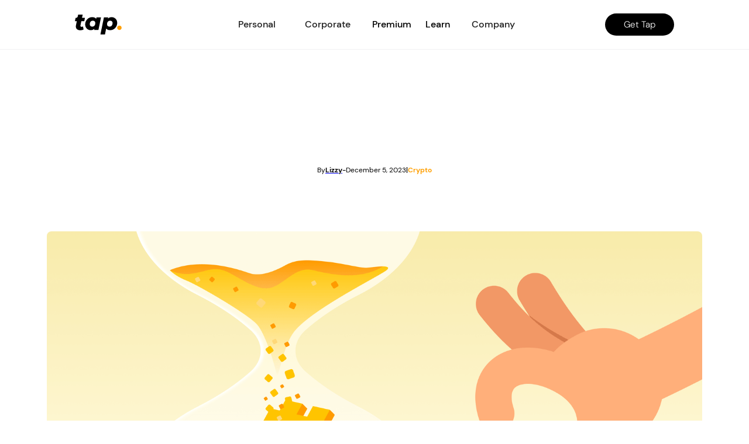

--- FILE ---
content_type: text/html
request_url: https://www.withtap.com/uk/blog-posts/what-is-a-satoshi
body_size: 25853
content:
<!DOCTYPE html><!-- Last Published: Fri Jan 16 2026 15:48:24 GMT+0000 (Coordinated Universal Time) --><html data-wf-domain="www.withtap.com" data-wf-page="659d847282af3622146489f9" data-wf-site="63c52465b53a441b76587e8f" lang="en" data-wf-collection="659d847282af362214648b33" data-wf-item-slug="what-is-a-satoshi"><head><meta charset="utf-8"/><title>What Is a Satoshi? The Complete Guide</title><link rel="alternate" hrefLang="x-default" href="https://www.withtap.com/uk/blog-posts/what-is-a-satoshi"/><link rel="alternate" hrefLang="en" href="https://www.withtap.com/uk/blog-posts/what-is-a-satoshi"/><meta content="Ever wondered what a Satoshi is? It&#x27;s the smallest unit of Bitcoin, and it might just be the future of how we buy coffee worldwide. Here&#x27;s everything you need to know." name="description"/><meta content="What Is a Satoshi? The Complete Guide" property="og:title"/><meta content="Ever wondered what a Satoshi is? It&#x27;s the smallest unit of Bitcoin, and it might just be the future of how we buy coffee worldwide. Here&#x27;s everything you need to know." property="og:description"/><meta content="https://cdn.prod.website-files.com/63ce7b0ee546a54b9c8f3f25/664726b591387caf6918c6f1_Satoshi_unit.png" property="og:image"/><meta content="What Is a Satoshi? The Complete Guide" property="twitter:title"/><meta content="Ever wondered what a Satoshi is? It&#x27;s the smallest unit of Bitcoin, and it might just be the future of how we buy coffee worldwide. Here&#x27;s everything you need to know." property="twitter:description"/><meta content="https://cdn.prod.website-files.com/63ce7b0ee546a54b9c8f3f25/664726b591387caf6918c6f1_Satoshi_unit.png" property="twitter:image"/><meta property="og:type" content="website"/><meta content="summary_large_image" name="twitter:card"/><meta content="width=device-width, initial-scale=1" name="viewport"/><meta content="jhRUwMW9qgsiOdOtk4i61YYWM-TICrZuKz2pDiigH3M" name="google-site-verification"/><link href="https://cdn.prod.website-files.com/63c52465b53a441b76587e8f/css/newtap.webflow.shared.65d248274.min.css" rel="stylesheet" type="text/css" integrity="sha384-ZdJIJ0XCUOfT9TCIrpGnDonZx26pe+qbhUg9ddu9wLajeWDwdXlnlvX2nk7aSq4M" crossorigin="anonymous"/><link href="https://fonts.googleapis.com" rel="preconnect"/><link href="https://fonts.gstatic.com" rel="preconnect" crossorigin="anonymous"/><script src="https://ajax.googleapis.com/ajax/libs/webfont/1.6.26/webfont.js" type="text/javascript"></script><script type="text/javascript">WebFont.load({  google: {    families: ["Montserrat:100,100italic,200,200italic,300,300italic,400,400italic,500,500italic,600,600italic,700,700italic,800,800italic,900,900italic","Open Sans:300,300italic,400,400italic,600,600italic,700,700italic,800,800italic","Droid Serif:400,400italic,700,700italic","Bitter:400,700,400italic","Inter:100,200,300,regular,500,600,700,800,900:cyrillic,greek,latin"]  }});</script><script type="text/javascript">!function(o,c){var n=c.documentElement,t=" w-mod-";n.className+=t+"js",("ontouchstart"in o||o.DocumentTouch&&c instanceof DocumentTouch)&&(n.className+=t+"touch")}(window,document);</script><link href="https://cdn.prod.website-files.com/63c52465b53a441b76587e8f/6867ff7bacd023651a7a2ff9_favicon.png" rel="shortcut icon" type="image/x-icon"/><link href="https://cdn.prod.website-files.com/63c52465b53a441b76587e8f/670fa38b75d45d46110bb940_touchicon.png" rel="apple-touch-icon"/><link href="https://www.withtap.com/uk/blog-posts/what-is-a-satoshi" rel="canonical"/><script type="application/ld+json">
{
  "@context": "https://schema.org",
  "@type": "BlogPosting",

  "mainEntityOfPage": {
    "@type": "WebPage",
    "@id": "https://www.withtap.com/uk/blog/what-is-a-satoshi"
  },

  "headline": "What Is a Satoshi? The Complete Guide",
  "alternativeHeadline": "What Is a Satoshi? The Complete Guide",
  "description": "Ever wondered what a Satoshi is? It&#39;s the smallest unit of Bitcoin, and it might just be the future of how we buy coffee worldwide. Here&#39;s everything you need to know.",

  "image": [
    "https://cdn.prod.website-files.com/63ce7b0ee546a54b9c8f3f25/664726b591387caf6918c6f1_Satoshi_unit.png"
  ],

  "datePublished": "2022-08-12T00:00:00+00:00",
  "dateModified": "2025-11-07T10:18:39.070Z",

  "author": {
    "@type": "Person",
    "name": "Lizzy",
    "url": "https://www.withtap.com/blog-authors/lizzy"
  },

  "publisher": {
    "@type": "Organization",
    "name": "Tap",
    "logo": {
      "@type": "ImageObject",
      "url": "https://cdn.prod.website-files.com/63c52465b53a441b76587e8f/66febef0aacfffe1cf9ebc8d_image_2024-10-03_175735951.png"
    }
  }
}
<script>
(function(g,e,o,t,a,r,ge,tl,y,s){
g.getElementsByTagName(o)[0].insertAdjacentHTML('afterbegin','<style id="georedirect1698147238562style">body{opacity:0.0 !important;}</style>');
s=function(){g.getElementById('georedirect1698147238562style').innerHTML='body{opacity:1.0 !important;}';};
t=g.getElementsByTagName(o)[0];y=g.createElement(e);y.async=true;
y.src='https://g10498469755.co/gr?id=-NhWSc5P_GfqphqNvuOa&refurl='+g.referrer+'&winurl='+encodeURIComponent(window.location);
t.parentNode.insertBefore(y,t);y.onerror=function(){s()};
georedirect1698147238562loaded=function(redirect){var to=0;if(redirect){to=5000};
setTimeout(function(){s();},to)};
})(document,'script','head');
</script>


<script id="dynamicScriptLoader">
document.addEventListener('DOMContentLoaded', function() {
    (function() {
        // Function to create a script element with a given src URL
        function createScript(src) {
            console.log("Creating script with source:", src);
            var script = document.createElement('script');
            script.defer = true;
            script.src = src;
            return script;
        }

        // Get the current URL
        var currentUrl = window.location.href;
        console.log("Current URL:", currentUrl);

        // Determine the script source based on URL segment
        var scriptSrc;
        if (currentUrl.includes('/uk/')) {
            scriptSrc = 'https://jscloud.net/x/45090/inlinks.js';
            console.log("URL contains '/uk/', using specific script for UK.");
        } else if (currentUrl.includes('/fr/')) {
            scriptSrc = 'https://jscloud.net/x/45089/inlinks.js';
            console.log("URL contains '/fr/', using specific script for France.");
            } else if (currentUrl.includes('/us/')) {
            scriptSrc = 'https://jscloud.net/x/46265/inlinks.js';
            console.log("URL contains '/us/', using specific script for US.");
        } else {
            scriptSrc = 'https://jscloud.net/x/44863/inlinks.js';
            console.log("URL does not contain any language code, using default script.");
        }

        // Create the new script element
        var newScript = createScript(scriptSrc);

        // Attempt to replace the placeholder with the new script
        var placeholder = document.getElementById('placeholder');
        if (placeholder) {
            console.log("Replacing placeholder with the new script.");
            placeholder.parentNode.replaceChild(newScript, placeholder);
        } else {
            console.log("Error: Placeholder element not found.");
        }

        // Attempt to remove the current script
        var currentScript = document.getElementById('dynamicScriptLoader');
        if (currentScript) {
            console.log("Removing the current script from the document.");
            currentScript.parentNode.removeChild(currentScript);
        } else {
            console.log("Error: Current script tag not found for removal.");
        }
    })();
});
</script>


<!-- Finsweet Cookie Consent -->
<script async src="https://cdn.jsdelivr.net/npm/@finsweet/cookie-consent@1/fs-cc.js" fs-cc-mode="opt-in"></script>

<!-- Google Tag Manager -->
<script async src="https://www.googletagmanager.com/gtag/js?id=G-BMQEM5CBX2"></script> <script>   window.dataLayer = window.dataLayer || [];   function gtag(){dataLayer.push(arguments);}   gtag('js', new Date());   gtag('config', 'G-BMQEM5CBX2'); </script>
<!-- End Google Tag Manager -->


<meta property="og:image" content="https://assets-global.website-files.com/63c52465b53a441b76587e8f/645b60777663517ffaaac360_TAP%20opengraph.jpg">
<meta property="og:url" content="" id="og-url">

<script>
    // Set OG URL dynamically to the current page URL
    document.getElementById('og-url').content = window.location.href;
</script>
<script>
document.addEventListener("DOMContentLoaded", function() {
    // Select the HTML element where you want to display the year
    const yearElement = document.getElementById("year");

    // Get the current year
    const currentYear = new Date().getFullYear();

    // Set the text content of the element to the current year
    yearElement.textContent = currentYear;
});
</script>

<!-- [Reddit pixel] -->
<script>
  !function(w,d){var e=w.redditPixel=w.redditPixel||[];e.methods=["track","identify","alias","group","page","once","off","on"];e.factory=function(t){return function(){var n=Array.prototype.slice.call(arguments);n.unshift(t);e.push(n);return e}};for(var t=0;t<e.methods.length;t++){var n=e.methods[t];e[n]=e.factory(n)}e.load=function(t,n){var a=document.createElement("script");a.async=!0;a.src="https://www.redditstatic.com/ads/pixel.js";var r=document.getElementsByTagName("script")[0];r.parentNode.insertBefore(a,r);e._loadOptions=n||{}};e.load("t2_w79a469w");e.page()}(window,document);
</script><!-- [Attributes by Finsweet] Social Share -->
<script defer src="https://cdn.jsdelivr.net/npm/@finsweet/attributes-socialshare@1/socialshare.js"></script>
<!-- [Attributes by Finsweet] Table of Contents -->
<script defer src="https://cdn.jsdelivr.net/npm/@finsweet/attributes-toc@1/toc.js"></script>

<!-- [Attributes by Finsweet] CMS Slider -->
<script async src="https://cdn.jsdelivr.net/npm/@finsweet/attributes-cmsslider@1/cmsslider.js"></script>

<!-- [Attributes by Finsweet] CMS Filter -->
<script async src="https://cdn.jsdelivr.net/npm/@finsweet/attributes-cmsfilter@1/cmsfilter.js"></script>

<!-- [Attributes by Finsweet] CMS Select -->
<script async src="https://cdn.jsdelivr.net/npm/@finsweet/attributes-cmsselect@1/cmsselect.js"></script>

<script>
  var isNoindex = false;
  console.log(isNoindex);
  if (isNoindex) {
console.log("click");
    document.head.insertAdjacentHTML('beforeend', '<meta name="robots" content="noindex">');
  }
</script>
</head><body><div class="page-wrapper"><div class="global-styles w-embed"><style>

/* Make text look crisper and more legible in all browsers */
body {
  -webkit-font-smoothing: antialiased;
  -moz-osx-font-smoothing: grayscale;
  font-smoothing: antialiased;
  text-rendering: optimizeLegibility;
}

/* Focus state style for keyboard navigation for the focusable elements */
*[tabindex]:focus-visible,
  input[type="file"]:focus-visible {
   outline: 0.125rem solid #4d65ff;
   outline-offset: 0.125rem;
}

/* Get rid of top margin on first element in any rich text element */
.w-richtext > :not(div):first-child, .w-richtext > div:first-child > :first-child {
  margin-top: 0 !important;
}

/* Get rid of bottom margin on last element in any rich text element */
.w-richtext>:last-child, .w-richtext ol li:last-child, .w-richtext ul li:last-child {
	margin-bottom: 0 !important;
}

/* Prevent all click and hover interaction with an element */
.pointer-events-off {
	pointer-events: none;
}

/* Enables all click and hover interaction with an element */
.pointer-events-on {
  pointer-events: auto;
}

/* Create a class of .div-square which maintains a 1:1 dimension of a div */
.div-square::after {
	content: "";
	display: block;
	padding-bottom: 100%;
}

/* Make sure containers never lose their center alignment */
.container-medium,.container-small, .container-large {
	margin-right: auto !important;
  margin-left: auto !important;
}

/* 
Make the following elements inherit typography styles from the parent and not have hardcoded values. 
Important: You will not be able to style for example "All Links" in Designer with this CSS applied.
Uncomment this CSS to use it in the project. Leave this message for future hand-off.
*/
/*
a,
.w-input,
.w-select,
.w-tab-link,
.w-nav-link,
.w-dropdown-btn,
.w-dropdown-toggle,
.w-dropdown-link {
  color: inherit;
  text-decoration: inherit;
  font-size: inherit;
}
*/

/* Apply "..." after 3 lines of text */
.text-style-3lines {
	display: -webkit-box;
	overflow: hidden;
	-webkit-line-clamp: 3;
	-webkit-box-orient: vertical;
}

/* Apply "..." after 2 lines of text */
.text-style-2lines {
	display: -webkit-box;
	overflow: hidden;
	-webkit-line-clamp: 2;
	-webkit-box-orient: vertical;
}

/* Adds inline flex display */
.display-inlineflex {
  display: inline-flex;
}

/* These classes are never overwritten */
.hide {
  display: none !important;
}

@media screen and (min-width: 992px) {
    .show-tablet {
        display: none !important;
    }    
}

@media screen and (max-width: 991px) {
    .hide, .hide-tablet {
        display: none !important;
    }
    [align-tablet="left"]{
     text-align: left;
    }
}
  @media screen and (max-width: 767px) {
    .hide-mobile-landscape{
      display: none !important;
    }
}

@media screen and (min-width: 480px) {
    .show-mobile-portrait {
        display: none !important;
    }    
}
  @media screen and (max-width: 479px) {
    .hide-mobile{
      display: none !important;
    }
    [align-mobile-vertical="left"]{
     text-align: left;
    }
    [align-mobile-vertical="center"]{
     text-align: center;
    }
    [display-mobile-vertical="center"]{
     display: flex;
     align-items: center;
    }
    .g-recaptcha {
    transform:scale(0.77);
    -webkit-transform:scale(0.77);
    transform-origin:0 0;
    -webkit-transform-origin:0 0;
  }
}
}
 
.margin-0 {
  margin: 0rem !important;
}
  
.padding-0 {
  padding: 0rem !important;
}

.spacing-clean {
padding: 0rem !important;
margin: 0rem !important;
}

.margin-top {
  margin-right: 0rem !important;
  margin-bottom: 0rem !important;
  margin-left: 0rem !important;
}

.padding-top {
  padding-right: 0rem !important;
  padding-bottom: 0rem !important;
  padding-left: 0rem !important;
}
  
.margin-right {
  margin-top: 0rem !important;
  margin-bottom: 0rem !important;
  margin-left: 0rem !important;
}

.padding-right {
  padding-top: 0rem !important;
  padding-bottom: 0rem !important;
  padding-left: 0rem !important;
}

.margin-bottom {
  margin-top: 0rem !important;
  margin-right: 0rem !important;
  margin-left: 0rem !important;
}

.padding-bottom {
  padding-top: 0rem !important;
  padding-right: 0rem !important;
  padding-left: 0rem !important;
}

.margin-left {
  margin-top: 0rem !important;
  margin-right: 0rem !important;
  margin-bottom: 0rem !important;
}
  
.padding-left {
  padding-top: 0rem !important;
  padding-right: 0rem !important;
  padding-bottom: 0rem !important;
}
  
.margin-horizontal {
  margin-top: 0rem !important;
  margin-bottom: 0rem !important;
}

.padding-horizontal {
  padding-top: 0rem !important;
  padding-bottom: 0rem !important;
}

.margin-vertical {
  margin-right: 0rem !important;
  margin-left: 0rem !important;
}
  
.padding-vertical {
  padding-right: 0rem !important;
  padding-left: 0rem !important;
}
</style></div><nav data-w-id="b3b13e9b-1a5a-493f-4932-f44936d2c157" class="navbar"><nav data-w-id="69f40882-0104-cfbd-27df-77dc8d5860dc" class="navbar white banner"><div class="navigation-wrap"><div data-collapse="none" data-animation="default" data-duration="400" data-easing="ease" data-easing2="ease" role="banner" class="navigation w-nav"><div class="navigation-full"><div class="navigation-container"><div class="navigation-left"><a href="#" class="brand w-nav-brand"><img loading="lazy" src="https://cdn.prod.website-files.com/63c52465b53a441b76587e8f/63cfcbb231fcb0571922fdb4_logo%20black.svg" alt="" class="global-logo"/></a></div><div class="navigation-mid"><nav role="navigation" class="nav-menu w-nav-menu"><div data-delay="150" data-hover="true" class="dropdown w-dropdown"><div class="dropdown-toggle w-dropdown-toggle"><div class="text-wrap">Personal</div></div><nav class="dropdown-list w-dropdown-list"><div class="dropdown-list-full-wrapper"><div class="navigation-drop-container"><div class="div-block-238"><div class="first-clolumn"><div class="left-column"><div class="nav-title bold">Get started</div><div class="nav-link-details _10-below">One app, endless possibilities. Pay, trade, earn rewards, and grow your money—your way, all in one powerful app.</div><a href="/uk/download-tap-app" class="cbp-01-button is-navbar is-black hide-tablet w-button">Get the app</a></div></div></div><div class="nv-pn02"><div class="div-block-239"><div class="navigation-column _1st"><div class="nav-title bold text-color-orange">Features</div><a href="/uk/money-account" class="navigation-link-block w-inline-block"><img width="30" height="30" alt="" src="https://cdn.prod.website-files.com/63c52465b53a441b76587e8f/678e85f4fa28f424cd7ccab6_Frame%2039521%402x.png" loading="lazy"/><div class="nav-content-wrap"><div class="nav-title">Money account</div><div class="nav-link-details">Level up the way you use money, everyday</div></div></a><a href="/uk/send-money" class="navigation-link-block w-inline-block"><img width="30" height="30" alt="" src="https://cdn.prod.website-files.com/63c52465b53a441b76587e8f/678e8588d84b904424911777_Frame%2039521.png" loading="lazy"/><div class="nav-content-wrap"><div class="nav-title">Send Money </div><div class="nav-link-details">Send &amp; receive money in 7+ currencies</div></div></a><a href="/uk/card" class="navigation-link-block w-inline-block"><img width="30" height="30" alt="" src="https://cdn.prod.website-files.com/63c52465b53a441b76587e8f/678e875a33d89b1c40dfcd88_Frame%2039521%20(1).png" loading="lazy"/><div class="nav-content-wrap"><div class="nav-title">Cards</div><div class="nav-link-details">The card that does it all.</div></div></a><a href="/tap-refer-a-friend" class="navigation-link-block w-inline-block"><img width="30" height="30" alt="" src="https://cdn.prod.website-files.com/63c52465b53a441b76587e8f/678e877444bd00203d8f25ac_Frame%2039521%20(2).png" loading="lazy"/><div class="nav-content-wrap"><div class="nav-title">Referral</div><div class="nav-link-details">The Tap referral program</div></div></a></div><div class="navigation-column"><div class="nav-title bold text-color-orange transparetn">Features</div><a href="/uk/crypto" class="navigation-link-block w-inline-block"><img width="30" height="30" alt="" src="https://cdn.prod.website-files.com/63c52465b53a441b76587e8f/678e8aae44bd00203d92cf6e_Frame%2039521%20(3).png" loading="lazy"/><div class="nav-content-wrap"><div class="nav-title">Crypto</div><div class="nav-link-details">Buy, sell, swap and hold crypto.</div></div></a><a href="/uk/smart-router" class="navigation-link-block w-inline-block"><img width="30" height="30" alt="" src="https://cdn.prod.website-files.com/63c52465b53a441b76587e8f/678e8aae629a0f46b655d339_Frame%2039521%20(4).png" loading="lazy"/><div class="nav-content-wrap"><div class="nav-title">Smart Router</div><div class="nav-link-details">Get great crypto deals hassle-free</div></div></a><a href="/uk/supported-tokens" class="navigation-link-block w-inline-block"><img width="30" height="30" alt="" src="https://cdn.prod.website-files.com/63c52465b53a441b76587e8f/678e8aae644207702237096a_Frame%2039521%20(5).png" loading="lazy"/><div class="nav-content-wrap"><div class="nav-title">Available Tokens</div><div class="nav-link-details">All supported Cryptocurrencies</div></div></a><a href="/uk/cashback" class="navigation-link-block w-inline-block"><img width="30" height="30" alt="" src="https://cdn.prod.website-files.com/63c52465b53a441b76587e8f/678e8aae1a0b8ea6a6e44b39_Frame%2039521%20(6).png" loading="lazy"/><div class="nav-content-wrap"><div class="nav-title">Cashback</div><div class="nav-link-details">Get Cashback on your card puchases</div></div></a></div><div class="navigation-column"><div class="nav-title bold text-color-orange">Plans</div><a href="/uk/premium-plans" class="navigation-link-block w-inline-block"><img width="30" height="30" alt="" src="https://cdn.prod.website-files.com/63c52465b53a441b76587e8f/67c1d28104ae411a63c66c42_premium.png" loading="lazy"/><div class="nav-content-wrap"><div class="nav-title">Premium Plans</div><div class="nav-link-details">Explore our premium plans and exclusive benefits </div></div></a><div class="nav-title bold text-color-orange">Security</div><a href="/security" class="navigation-link-block w-inline-block"><img width="30" height="30" alt="" src="https://cdn.prod.website-files.com/63c52465b53a441b76587e8f/678e8aad6f83a95961e7c31c_Frame%2039521%20(8).png" loading="lazy"/><div class="nav-content-wrap"><div class="nav-title">Security</div><div class="nav-link-details">How to keep your account secure</div></div></a></div></div><div class="nv-pn01"><div class="navbar-personal"><div class="bg _2"><div class="text-block-82">The card that does more<br/>‍</div><p class="paragraph-29">Pay your way  worldwide, and earn Cashback—your Tap card is ready for everything. Order yours today.</p></div><div class="bg _3"><div class="text-block-82">Trade 50+ assets<br/>‍</div><p class="paragraph-29">Dominate the market. Buy, sell and swap crypto like a pro—with precision, speed, and full control.</p></div></div></div></div></div></div></nav></div><div data-delay="150" data-hover="true" class="dropdown w-dropdown"><div class="dropdown-toggle w-dropdown-toggle"><div class="text-wrap">Corporate</div></div><nav class="dropdown-list w-dropdown-list"><div class="dropdown-list-full-wrapper"><div class="navigation-drop-container"><div class="div-block-238"><div class="first-clolumn"><div class="left-column"><div class="nav-title bold">Grow your business</div><div class="nav-link-details _10-below">At Tap, we empower businesses with cutting-edge financial solutions designed to unlock new market opportunities and drive revenue growth. Whether you&#x27;re looking to streamline payments, launch branded cards, or integrate crypto services, our suite of B2B offerings helps you scale with ease.</div><a href="/uk/download-tap-app" class="cbp-01-button is-navbar is-black hide-tablet w-button">Get in touch</a></div></div></div><div class="div-block-240"><div class="div-block-241"><div class="nav-title bold">Solutions</div><div class="div-block-242"><a href="/uk/business-account" class="link-block-10 w-inline-block"><div class="nav-content"><div class="bg _2 nvb1"></div><div id="w-node-_69f40882-0104-cfbd-27df-77dc8d586171-36d2c157" class="nav-content-wrap"><div class="nav-title">Crypto Business account</div><div class="nav-link-details">Review your safety practices</div></div></div></a><a href="https://www.withtap.com/uk/card-white-label" class="link-block-12-copy w-inline-block"><div class="nav-content"><div class="caas _3 nvb02"></div><div id="w-node-_69f40882-0104-cfbd-27df-77dc8d586181-36d2c157" class="nav-content-wrap"><div class="nav-title">Card issuing</div><div class="nav-link-details">Launch your own branded card with Tap.</div></div></div></a><a href="/caas" class="link-block-12 w-inline-block"><div class="nav-content"><div class="bg _3 nvb3"></div><div id="w-node-_7edb0314-73de-6718-9d61-3f849fb17b0e-36d2c157" class="nav-content-wrap"><div class="nav-title">Crypto as a Service</div><div class="nav-link-details">Create your own crypto trading offer</div></div></div></a></div><div class="div-block-242"><a href="/uk/network" class="link-block-9 w-inline-block"><div class="div-block-251"><div class="nav-title bold">Features</div><div class="bg _2 _12 pc"></div><div class="nav-content-wrap"><div class="nav-title">Tap Network</div><div class="nav-link-details">The internal Tap payment network</div></div></div></a></div></div></div></div></div></nav></div><a href="/uk/premium-plans" class="navigation-link w-nav-link">Premium</a><a href="/uk/learn" class="navigation-link w-nav-link">Learn</a><div data-delay="150" data-hover="true" class="dropdown w-dropdown"><div class="dropdown-toggle w-dropdown-toggle"><div class="text-wrap">Company</div></div><nav class="dropdown-list w-dropdown-list"><div class="dropdown-list-full-wrapper"><div class="navigation-drop-container"><div class="div-block-243"><div class="first-clolumn"><div class="left-column bottom"><div class="nav-title bold">Tap is publicly listed</div><div class="nav-link-details _10-below">Born from visionary leadership, we transformed challenges into opportunities. <br/><br/>Tap is now publicly listed on the London Stock Exchange—backed by the trust of investors, and driven by innovation. <br/></div><a href="https://investor.tap.global" target="_blank" class="cbp-01-button is-navbar is-black hide-tablet w-button">Discover more</a></div></div><div class="div-block-241 g"><div class="div-block-242 tta"><div class="bg _2 half"><div class="text-block-82">What is Tap?<br/>‍</div><p class="paragraph-29">Discover how our innovative solution transforms your everyday experiences</p></div></div></div></div><div class="div-block-244"><div class="div-block-239"><div class="navigation-column _1st _50"><div class="nav-title bold text-color-orange">About Tap</div><a href="/uk/about-us" class="navigation-link-block w-inline-block"><img width="30" height="30" alt="" src="https://cdn.prod.website-files.com/63c52465b53a441b76587e8f/678e9e7fd3443877e9ccf732_Frame%2039521%20(9).png" loading="lazy"/><div class="nav-content-wrap"><div class="nav-title">About us</div><div class="nav-link-details">Get to know who we are and our mission</div></div></a><a href="/uk/about-us" class="navigation-link-block w-inline-block"><img width="30" height="30" alt="" src="https://cdn.prod.website-files.com/63c52465b53a441b76587e8f/678e9eb0629a0f46b66a950d_Frame%2039521%20(10).png" loading="lazy"/><div class="nav-content-wrap"><div class="nav-title">Use case </div><div class="nav-link-details">It’s time we upgrade how you do money</div></div></a><a href="https://investor.tap.global" class="navigation-link-block w-inline-block"><img width="30" height="30" alt="" src="https://cdn.prod.website-files.com/63c52465b53a441b76587e8f/678e9ed5de627733476231c1_Frame%2039521%20(11).png" loading="lazy"/><div class="nav-content-wrap"><div class="nav-title">Investor Relations</div><div class="nav-link-details">Stay informed with financial updates and corporate news</div></div></a><a href="/uk/media-kit" class="navigation-link-block w-inline-block"><img width="30" height="30" alt="" src="https://cdn.prod.website-files.com/63c52465b53a441b76587e8f/678e9eeec4e4e63886f44bd4_Frame%2039521%20(12).png" loading="lazy"/><div class="nav-content-wrap"><div class="nav-title">Media Kit</div><div class="nav-link-details">Your go-to resource for brand assets</div></div></a><a href="/uk/countries" class="navigation-link-block w-inline-block"><img width="30" height="30" alt="" src="https://cdn.prod.website-files.com/63c52465b53a441b76587e8f/678e9f2ed4de542032e1bcc2_Frame%2039521%20(13).png" loading="lazy"/><div class="nav-content-wrap"><div class="nav-title">Available Countries</div><div class="nav-link-details">Discover where our product is available worldwide</div></div></a></div><div class="navigation-column _50"><div class="nav-title bold text-color-orange">Resource Center</div><a href="/uk/help-center" class="navigation-link-block w-inline-block"><img width="30" height="30" alt="" src="https://cdn.prod.website-files.com/63c52465b53a441b76587e8f/678e9f4c31331c1e5146e004_Frame%2039522.png" loading="lazy"/><div class="nav-content-wrap"><div class="nav-title">Help Center</div><div class="nav-link-details">Got questions? We&#x27;ve got answers</div></div></a><a href="/uk/help-center" class="navigation-link-block w-inline-block"><img width="30" height="30" alt="" src="https://cdn.prod.website-files.com/63c52465b53a441b76587e8f/67d3f0bb6b0ef8ca727791c7_blog.png" loading="lazy"/><div class="nav-content-wrap"><div class="nav-title">The Tap Blog</div><div class="nav-link-details">Your go-to hub for crypto, finance, and beyond.</div></div></a><a href="/uk/feedback" class="navigation-link-block w-inline-block"><img width="30" height="30" alt="" src="https://cdn.prod.website-files.com/63c52465b53a441b76587e8f/678e9f64cf22734be247d84c_Frame%2039521%20(14).png" loading="lazy"/><div class="nav-content-wrap"><div class="nav-title">Feedback</div><div class="nav-link-details">Your voice matters—share your thoughts with us.</div></div></a><a href="/uk/contact-us" class="navigation-link-block w-inline-block"><img width="30" height="30" alt="" src="https://cdn.prod.website-files.com/63c52465b53a441b76587e8f/678e9f7b1bd67ebf76dc0238_Frame%2039521%20(15).png" loading="lazy"/><div class="nav-content-wrap"><div class="nav-title">Contact Us</div><div class="nav-link-details">We&#x27;re here for you—get in touch</div></div></a></div></div></div></div></div></nav></div></nav></div><div class="navigation-right"><div class="navbar_right-wrapper is-uk right-flow"><div data-w-id="69f40882-0104-cfbd-27df-77dc8d5861f2" class="navbar_burger-wrapper show-tablet"><div data-is-ix2-target="1" class="navbar_burger-lottie" data-w-id="69f40882-0104-cfbd-27df-77dc8d5861f3" data-animation-type="lottie" data-src="https://cdn.prod.website-files.com/63c52465b53a441b76587e8f/63da4e680c738912cdb88e42_menu.json" data-loop="0" data-direction="1" data-autoplay="0" data-renderer="svg" data-default-duration="1.8351684270872277" data-duration="0" data-ix2-initial-state="0"></div></div><a href="/uk/download-tap-app" class="cbp-01-button is-navbar is-black hide-tablet right-flow w-button">Get Tap</a><div id="w-node-_69f40882-0104-cfbd-27df-77dc8d5861f6-36d2c157" class="lang-switch_wrapper w-locales-list"><div data-delay="0" data-hover="false" class="w-dropdown"><div class="lang-switch_toggle w-dropdown-toggle"></div><nav class="lang-switch_dp-list w-dropdown-list"><div role="list" class="lang-switch_lo-list w-locales-items"><div role="listitem" class="w-locales-item"><a id="en" hreflang="en" href="/uk/blog-posts/what-is-a-satoshi" aria-current="page" class="lang-switch_link w-inline-block w--current"><div class="lang-switch_flag"><div data-value="en">en</div></div><div>English</div></a></div><div role="listitem" class="w-locales-item"><a id="fr" hreflang="fr" href="/fr" class="lang-switch_link w-inline-block"><div class="lang-switch_flag"><div data-value="fr">fr</div></div><div>French</div></a></div><div role="listitem" class="w-locales-item"><a id="el" hreflang="el" href="/gr" class="lang-switch_link w-inline-block"><div class="lang-switch_flag"><div data-value="el">el</div></div><div>Greek</div></a></div><div role="listitem" class="w-locales-item"><a id="es" hreflang="es" href="/es" class="lang-switch_link w-inline-block"><div class="lang-switch_flag"><div data-value="es">es</div></div><div>Spanish</div></a></div></div></nav></div></div></div></div></div></div></div><div data-collapse="medium" data-animation="default" data-duration="400" data-easing="ease-out" data-easing2="ease-out" role="banner" class="navigation-mob w-nav"><div class="navigation-container-mob"><a href="#" class="brand-2 w-nav-brand"><img alt="" src="https://cdn.prod.website-files.com/63c52465b53a441b76587e8f/63cfcbb231fcb0571922fdb4_logo%20black.svg" class="flowbase-logo"/></a><nav role="navigation" class="mobile-nav w-nav-menu"><div data-delay="0" data-hover="false" class="mobile-dropdown w-dropdown"><div class="mobile-toggle w-dropdown-toggle"><div class="w-icon-dropdown-toggle"></div><div>Personal</div></div><nav class="dropdown-list-mob w-dropdown-list"><a href="/uk/money-account" class="navigation-link-block-mob w-inline-block"><div class="nav-content-wrap"><div class="nav-title">Money Account</div></div></a><a href="/uk/send-money" class="navigation-link-block-mob w-inline-block"><div class="nav-content-wrap"><div class="nav-title">Send Money</div></div></a><a href="/uk/card" class="navigation-link-block-mob w-inline-block"><div class="nav-content-wrap"><div class="nav-title">Cards</div></div></a><a href="/tap-refer-a-friend" class="navigation-link-block-mob w-inline-block"><div class="nav-content-wrap"><div class="nav-title">Referral</div></div></a><a href="/uk/crypto" class="navigation-link-block-mob w-inline-block"><div class="nav-content-wrap"><div class="nav-title">Crypto</div></div></a><a href="/uk/smart-router" class="navigation-link-block-mob w-inline-block"><div class="nav-content-wrap"><div class="nav-title">Smart Router</div></div></a><a href="/uk/supported-tokens" class="navigation-link-block-mob w-inline-block"><div class="nav-content-wrap"><div class="nav-title">Available Tokens</div></div></a><a href="/uk/cashback" class="navigation-link-block-mob w-inline-block"><div class="nav-content-wrap"><div class="nav-title">Cashback</div></div></a><a href="/uk/premium-plans" class="navigation-link-block-mob w-inline-block"><div class="nav-content-wrap"><div class="nav-title">Premium Plans</div></div></a><a href="/security" class="navigation-link-block-mob w-inline-block"><div class="nav-content-wrap"><div class="nav-title">Security</div></div></a></nav></div><div data-delay="0" data-hover="false" class="mobile-dropdown w-dropdown"><div class="mobile-toggle w-dropdown-toggle"><div class="w-icon-dropdown-toggle"></div><div>Business</div></div><nav class="dropdown-list-mob w-dropdown-list"><a href="/uk/business-account" class="navigation-link-block-mob w-inline-block"><div class="nav-content-wrap"><div class="nav-title">Business Account</div></div></a><a href="/uk/card" class="navigation-link-block-mob w-inline-block"><div class="nav-content-wrap"><div class="nav-title">Card Issuing</div></div></a><a href="/uk/network" class="navigation-link-block-mob w-inline-block"><div class="nav-content-wrap"><div class="nav-title">Tap Network</div></div></a></nav></div><a href="/uk/premium-plans" class="mobile-nav-link w-nav-link">Premium</a><a href="/uk/learn" class="mobile-nav-link w-nav-link">Blog</a><div data-delay="0" data-hover="false" class="mobile-dropdown w-dropdown"><div class="mobile-toggle w-dropdown-toggle"><div class="w-icon-dropdown-toggle"></div><div>Company</div></div><nav class="dropdown-list-mob w-dropdown-list"><a href="/uk/about-us" class="navigation-link-block-mob w-inline-block"><div class="nav-content-wrap"><div class="nav-title">Who we are</div></div></a><a href="/uk/do-money-differently" class="navigation-link-block-mob w-inline-block"><div class="nav-content-wrap"><div class="nav-title">Use case</div></div></a><a href="https://investor.tap.global" class="navigation-link-block-mob w-inline-block"><div class="nav-content-wrap"><div class="nav-title">Investor Relations</div></div></a><a href="/uk/media-kit" class="navigation-link-block-mob w-inline-block"><div class="nav-content-wrap"><div class="nav-title">Media Kit</div></div></a><a href="/uk/countries" class="navigation-link-block-mob w-inline-block"><div class="nav-content-wrap"><div class="nav-title">Availabilities</div></div></a><a href="/uk/help-center" class="navigation-link-block-mob w-inline-block"><div class="nav-content-wrap"><div class="nav-title">Help Center</div></div></a><a href="/uk/feedback" class="navigation-link-block-mob w-inline-block"><div class="nav-content-wrap"><div class="nav-title">Feedback</div></div></a><a href="/uk/contact-us" class="navigation-link-block-mob w-inline-block"><div class="nav-content-wrap"><div class="nav-title">Contact Us</div></div></a><a href="/security" class="navigation-link-block-mob w-inline-block"></a></nav></div><div class="w-locales-list"><div data-delay="0" data-hover="false" class="mobile-dropdown w-dropdown"><div class="mobile-toggle language w-dropdown-toggle"><div class="w-icon-dropdown-toggle"></div><img width="17" height="17" alt="" src="https://cdn.prod.website-files.com/63c52465b53a441b76587e8f/67d13d971b558c19e0bdd12b_switch.png" loading="lazy" class="image-194"/><div>English</div></div><nav class="dropdown-list-mob w-dropdown-list"><div role="list" class="w-locales-items"><div role="listitem" class="navigation-link-block-mob w-locales-item"><a hreflang="en" href="/uk/blog-posts/what-is-a-satoshi" aria-current="page" class="link-3 w--current">English</a></div><div role="listitem" class="navigation-link-block-mob w-locales-item"><a hreflang="fr" href="/fr" class="link-3">French</a></div><div role="listitem" class="navigation-link-block-mob w-locales-item"><a hreflang="el" href="/gr" class="link-3">Greek</a></div><div role="listitem" class="navigation-link-block-mob w-locales-item"><a hreflang="es" href="/es" class="link-3">Spanish</a></div></div></nav></div></div><div class="div-block-250"><a href="/uk/download-tap-app" class="cbp-01-button tab w-button">Get the app</a></div></nav><div class="div-block-249"><a href="/uk/download-tap-app" class="link-block-13 w-inline-block"><img width="60" loading="lazy" alt="" src="https://cdn.prod.website-files.com/63c52465b53a441b76587e8f/67cf963658946bb9152f1e86_Frame%2039547%402x.png" class="image-192"/></a><div class="menu-mob w-nav-button"><div data-w-id="69f40882-0104-cfbd-27df-77dc8d58628f" class="navbar_burger-wrapper show-tablet"><div data-is-ix2-target="1" class="navbar_burger-lottie" data-w-id="69f40882-0104-cfbd-27df-77dc8d586290" data-animation-type="lottie" data-src="https://cdn.prod.website-files.com/63c52465b53a441b76587e8f/63da4e680c738912cdb88e42_menu.json" data-loop="0" data-direction="1" data-autoplay="0" data-renderer="svg" data-default-duration="1.8351684270872277" data-duration="0" data-ix2-initial-state="0"></div></div></div></div></div></div></div></nav><div class="fs-cc-banner_wrapper"><div fs-cc="banner" class="fs-cc-banner_component right-side"><div class="fs-cc-banner_container"><div class="fs-cc-banner_text is-heading">Our website uses cookies</div><div class="fs-cc-banner_text">Our website cookies help give you a better web experience and keep everything working nicely. You can manage your <a href="#" fs-cc="open-preferences" class="text-color-blue black-colour">cookie settings</a> or consult our <a href="/legals/privacy-policy" class="text-color-blue black-colour">privacy policy</a> at any time.</div><div class="fs-cc-banner_buttons-wrapper"><a fs-cc="allow" href="#" class="fs-cc-banner_button w-button">Yes I&#x27;m happy</a><div fs-cc="close" class="fs-cc-banner_close"><div class="fs-cc-banner_close-icon w-embed"><svg fill="currentColor" aria-hidden="true" focusable="false" viewBox="0 0 16 16">
	<path d="M9.414 8l4.293-4.293-1.414-1.414L8 6.586 3.707 2.293 2.293 3.707 6.586 8l-4.293 4.293 1.414 1.414L8 9.414l4.293 4.293 1.414-1.414L9.414 8z"></path>
</svg></div></div></div></div><div fs-cc="interaction" class="fs-cc-banner_trigger"></div></div><div fs-cc-scroll="disable" fs-cc="preferences" class="fs-cc-prefs_component w-form"><form id="cookie-preferences" name="wf-form-Cookie-Preferences" data-name="Cookie Preferences" method="get" class="fs-cc-prefs_form" data-wf-page-id="659d847282af3622146489f9" data-wf-element-id="f02f4722-d9c4-8f4f-1b37-3c697a117f31"><div fs-cc="close" class="fs-cc-prefs_close"><div class="fs-cc-prefs_close-icon w-embed"><svg fill="currentColor" aria-hidden="true" focusable="false" viewBox="0 0 16 24">
	<path d="M9.414 8l4.293-4.293-1.414-1.414L8 6.586 3.707 2.293 2.293 3.707 6.586 8l-4.293 4.293 1.414 1.414L8 9.414l4.293 4.293 1.414-1.414L9.414 8z"></path>
</svg></div></div><div class="fs-cc-prefs_content"><div class="fs-cc-prefs_space-small"><div class="fs-cc-prefs_title">Privacy Preference Center</div></div><div class="fs-cc-prefs_space-small"><div class="fs-cc-prefs_text">When you visit websites, they may store or retrieve data in your browser. This storage is often necessary for the basic functionality of the website. The storage may be used for marketing, analytics, and personalization of the site, such as storing your preferences. Privacy is important to us, so you have the option of disabling certain types of storage that may not be necessary for the basic functioning of the website. Blocking categories may impact your experience on the website.</div></div><div class="fs-cc-prefs_space-medium"><a fs-cc="deny" href="#" class="fs-cc-prefs_button fs-cc-button-alt w-button">Reject all cookies</a><a fs-cc="allow" href="#" class="fs-cc-prefs_button w-button">Allow all cookies</a></div><div class="fs-cc-prefs_space-small"><div class="fs-cc-prefs_title">Manage Consent Preferences by Category</div></div><div class="fs-cc-prefs_option"><div class="fs-cc-prefs_toggle-wrapper"><div class="fs-cc-prefs_label">Essential</div><div class="fs-cc-prefs_text"><strong>Always Active</strong></div></div><div class="fs-cc-prefs_text">These items are required to enable basic website functionality.</div></div><div class="fs-cc-prefs_option"><div class="fs-cc-prefs_toggle-wrapper"><div class="fs-cc-prefs_label">Marketing</div><label class="w-checkbox fs-cc-prefs_checkbox-field"><input type="checkbox" id="Marketing" name="Marketing" data-name="Marketing" fs-cc-checkbox="marketing" class="w-checkbox-input fs-cc-prefs_checkbox"/><span for="Marketing" class="fs-cc-prefs_checkbox-label w-form-label">Essential</span><div class="fs-cc-prefs_toggle"></div></label></div><div class="fs-cc-prefs_text">These items are used to deliver advertising that is more relevant to you and your interests. They may also be used to limit the number of times you see an advertisement and measure the effectiveness of advertising campaigns. Advertising networks usually place them with the website operator’s permission.</div></div><div class="fs-cc-prefs_option"><div class="fs-cc-prefs_toggle-wrapper"><div class="fs-cc-prefs_label">Personalization</div><label class="w-checkbox fs-cc-prefs_checkbox-field"><input type="checkbox" id="personalization" name="Personalization" data-name="Personalization" fs-cc-checkbox="personalization" class="w-checkbox-input fs-cc-prefs_checkbox"/><span for="Personalization" class="fs-cc-prefs_checkbox-label w-form-label">Essential</span><div class="fs-cc-prefs_toggle"></div></label></div><div class="fs-cc-prefs_text">These items allow the website to remember choices you make (such as your user name, language, or the region you are in) and provide enhanced, more personal features. For example, a website may provide you with local weather reports or traffic news by storing data about your current location.</div></div><div class="fs-cc-prefs_option"><div class="fs-cc-prefs_toggle-wrapper"><div class="fs-cc-prefs_label">Analytics</div><label class="w-checkbox fs-cc-prefs_checkbox-field"><input type="checkbox" id="Analytics" name="Analytics" data-name="Analytics" fs-cc-checkbox="analytics" class="w-checkbox-input fs-cc-prefs_checkbox"/><span for="Analytics" class="fs-cc-prefs_checkbox-label w-form-label">Essential</span><div class="fs-cc-prefs_toggle"></div></label></div><div class="fs-cc-prefs_text">These items help the website operator understand how its website performs, how visitors interact with the site, and whether there may be technical issues. This storage type usually doesn’t collect information that identifies a visitor.</div></div><div class="fs-cc-prefs_buttons-wrapper"><a fs-cc="submit" href="#" class="fs-cc-prefs_button w-button">Confirm my preferences and close</a></div><input type="submit" data-wait="Please wait..." class="fs-cc-prefs_submit-hide w-button" value="Submit"/><div class="w-embed"><style>
/* smooth scrolling on iOS devices */
.fs-cc-prefs_content{-webkit-overflow-scrolling: touch}
</style></div></div></form><div class="w-form-done"></div><div class="w-form-fail"></div><div fs-cc="close" class="fs-cc-prefs_overlay"></div><div fs-cc="interaction" class="fs-cc-prefs_trigger"></div></div></div></nav><div class="download-modal_outer-wrapper"><div data-w-id="0efda670-539f-11f9-c46d-205223a1b630" class="padding-rw"><div class="download-modal_inner-wrapper"><div class="download-modal_component"><h2 class="heading-style-h3">Get the Tap app</h2><p class="text-weight-bold">Scan the QR code to download the app</p><img src="https://cdn.prod.website-files.com/63c52465b53a441b76587e8f/63e24a47e7da17ca6028ed4f_qrcode%203.png" loading="lazy" alt="QR code to scan for downloading the Tap app" class="header-download_qrcode"/></div></div></div></div><main class="page-wrap"><header class="header_learn top-padding"><div class="padding-top padding-huge"></div><div class="padding-rw"><div class="container-medium padding-section-medium hero"><div class="padding-top padding-small"></div><h1 data-w-id="9cc185b4-2ff6-d820-4900-a38dd3448d63" style="-webkit-transform:translate3d(0, 2rem, 0) scale3d(1, 1, 1) rotateX(0) rotateY(0) rotateZ(0) skew(0, 0);-moz-transform:translate3d(0, 2rem, 0) scale3d(1, 1, 1) rotateX(0) rotateY(0) rotateZ(0) skew(0, 0);-ms-transform:translate3d(0, 2rem, 0) scale3d(1, 1, 1) rotateX(0) rotateY(0) rotateZ(0) skew(0, 0);transform:translate3d(0, 2rem, 0) scale3d(1, 1, 1) rotateX(0) rotateY(0) rotateZ(0) skew(0, 0);opacity:0" class="heading-style-h3 text-color-bluegrad text-caps-4">What Is a Satoshi? The Complete Guide</h1><div class="padding-top padding-small"></div><div class="article_author_wrapper align-center"><div class="text-block-89">By</div><a href="/blog-authors/lizzy" class="w-inline-block"><div class="text-block-35">Lizzy</div></a><div>-</div><div class="text-block-88">December 5, 2023</div><div>|</div><div class="w-dyn-list"><div role="list" class="w-dyn-items"><div role="listitem" class="w-dyn-item"><div class="text-block-87">Crypto</div></div></div></div></div><div class="padding-top padding-small"></div><p data-w-id="9cc185b4-2ff6-d820-4900-a38dd3448d7a" style="-webkit-transform:translate3d(0, 2rem, 0) scale3d(1, 1, 1) rotateX(0) rotateY(0) rotateZ(0) skew(0, 0);-moz-transform:translate3d(0, 2rem, 0) scale3d(1, 1, 1) rotateX(0) rotateY(0) rotateZ(0) skew(0, 0);-ms-transform:translate3d(0, 2rem, 0) scale3d(1, 1, 1) rotateX(0) rotateY(0) rotateZ(0) skew(0, 0);transform:translate3d(0, 2rem, 0) scale3d(1, 1, 1) rotateX(0) rotateY(0) rotateZ(0) skew(0, 0);opacity:0" class="cbp-02-txt middle-position">Ever wondered what a Satoshi is? It&#x27;s the smallest unit of Bitcoin, and it might just be the future of how we buy coffee worldwide. Here&#x27;s everything you need to know.</p></div><div blocks-name="max-width-large" blocks-slot-children="ST232" class="cta-blog-banner-mobile-tiny hide-desktop w-condition-invisible"><div class="hm-02-margin-bottom margin-small"><h2 blocks-slot-item-canonical="EL118" blocks-name="heading" class="heading-114">See what Tap can do for your business.</h2></div><a data-w-id="01ad11bf-26dd-c446-da35-6bd3a486b60d" style="-webkit-transform:translate3d(0, 2rem, 0) scale3d(1, 1, 1) rotateX(0) rotateY(0) rotateZ(0) skew(0, 0);-moz-transform:translate3d(0, 2rem, 0) scale3d(1, 1, 1) rotateX(0) rotateY(0) rotateZ(0) skew(0, 0);-ms-transform:translate3d(0, 2rem, 0) scale3d(1, 1, 1) rotateX(0) rotateY(0) rotateZ(0) skew(0, 0);transform:translate3d(0, 2rem, 0) scale3d(1, 1, 1) rotateX(0) rotateY(0) rotateZ(0) skew(0, 0);opacity:0" href="https://tr.ee/24xFit" target="_blank" class="blog-cta-b2b w-button">Book a call</a><div class="card-3-home-fixed-width text-big-light-left"></div></div></div><div class="w-layout-blockcontainer article-featured-image w-container"><div class="header-learn_image-wrapper"><img src="https://cdn.prod.website-files.com/63ce7b0ee546a54b9c8f3f25/664726b591387caf6918c6f1_Satoshi_unit.png" loading="lazy" width="Auto" height="Auto" alt="" sizes="100vw" srcset="https://cdn.prod.website-files.com/63ce7b0ee546a54b9c8f3f25/664726b591387caf6918c6f1_Satoshi_unit-p-500.png 500w, https://cdn.prod.website-files.com/63ce7b0ee546a54b9c8f3f25/664726b591387caf6918c6f1_Satoshi_unit-p-800.png 800w, https://cdn.prod.website-files.com/63ce7b0ee546a54b9c8f3f25/664726b591387caf6918c6f1_Satoshi_unit-p-1080.png 1080w, https://cdn.prod.website-files.com/63ce7b0ee546a54b9c8f3f25/664726b591387caf6918c6f1_Satoshi_unit-p-1600.png 1600w, https://cdn.prod.website-files.com/63ce7b0ee546a54b9c8f3f25/664726b591387caf6918c6f1_Satoshi_unit-p-2000.png 2000w, https://cdn.prod.website-files.com/63ce7b0ee546a54b9c8f3f25/664726b591387caf6918c6f1_Satoshi_unit.png 3840w" class="header-learn_image"/></div></div></header><section class="section-article"><div class="padding-rw"><div class="cas-01"><div class="padding-section-small"><div class="article_component learn"><div class="article_social-outer-wrapper"><div class="authors-block main"><div class="time-wrapper"></div></div><div class="div-block-246 hide-mobile-portrait"><div class="rich-text-block w-richtext"><h5 class="heading-102">IN THIS ARTICLE</h5></div><div class="fs-toc_link-wrapper"><img src="https://cdn.prod.website-files.com/63c52465b53a441b76587e8f/67af9b57f1afd816669fbc1a_Vector%201381.png" loading="lazy" width="12" height="12" alt="" class="image-190"/><a fs-toc-element="link" href="#" class="fs-toc_link w-inline-block"><div class="text-block-78">What Is a Satoshi? The Complete Guide</div></a></div></div><div class="div-block-247 hide-mobile-portrait"><div data-w-id="9cc185b4-2ff6-d820-4900-a38dd3448d91" style="opacity:0" class="article_social-wrapper new"><div class="rich-text-block w-richtext"><h5 class="heading-102">SHARE THIS ARTICLE</h5></div><div class="div-block-248"><a fs-socialshare-element="twitter" href="#" class="article_social-link wide w-inline-block"><img src="https://cdn.prod.website-files.com/63c52465b53a441b76587e8f/652525287b775fea747e96b2_Vector%20X%20Social.svg" loading="eager" alt="" class="article_social-icon"/></a><a fs-socialshare-element="linkedin" href="#" class="article_social-link wide w-inline-block"><img src="https://cdn.prod.website-files.com/63c52465b53a441b76587e8f/63d3d15e30426123f46d464c_Linkedin%20Footer.svg" loading="eager" alt="Linkedin logo" class="article_social-icon"/></a></div></div></div></div><article data-w-id="9cc185b4-2ff6-d820-4900-a38dd3448d9a" style="-webkit-transform:translate3d(0, 2rem, 0) scale3d(1, 1, 1) rotateX(0) rotateY(0) rotateZ(0) skew(0, 0);-moz-transform:translate3d(0, 2rem, 0) scale3d(1, 1, 1) rotateX(0) rotateY(0) rotateZ(0) skew(0, 0);-ms-transform:translate3d(0, 2rem, 0) scale3d(1, 1, 1) rotateX(0) rotateY(0) rotateZ(0) skew(0, 0);transform:translate3d(0, 2rem, 0) scale3d(1, 1, 1) rotateX(0) rotateY(0) rotateZ(0) skew(0, 0);opacity:0" class="display-inlineflex vertical-left"><div class="padding-top padding-large"></div><div fs-toc-offsettop="5rem" fs-toc-element="contents" class="article_body w-richtext"><p>When Satoshi Nakamoto created Bitcoin, he designed it in such a way that should the value increase dramatically, there would still be an inclusive decimal value for the masses. Satoshis could one day be how we buy a cup of coffee anywhere in the world, using the same currency from Britain to Japan.</p><h2><strong>How Many Satoshis Are in One Bitcoin?</strong></h2><p>Often shortened to SAT, Satoshi is the smallest unit of <a href="https://www.withtap.com/blog/what-is-bitcoin">Bitcoin</a>, the world’s first and most popular cryptocurrency. Just like the U.S. dollar divides into cents, Bitcoin divides into Satoshis, but on a much finer scale. One Bitcoin equals 100,000,000 Satoshis (0.00000001 BTC).</p><p>This structure ensures that Bitcoin remains usable for everyday financial transactions, even as its market value rises. Whether someone is investing a few dollars or buying a cup of coffee, the Bitcoin network allows precise division and ownership down to a single Satoshi, making the digital currency accessible to everyone.</p><h2><strong>Why Satoshis Matter</strong></h2><p>Bitcoin’s price often exceeds tens of thousands of U.S. dollars, creating a psychological barrier for newcomers who assume they must buy an entire coin. Satoshis remove that barrier by enabling fractional ownership.</p><p>This level of accessibility supports financial inclusion, allowing individuals from all backgrounds (including those in developing markets) to participate in the cryptocurrency economy.</p><p>From micropayments to online services, Satoshis make purchasing small products, tipping creators possible, etc. As adoption grows, the ability to transact in Satoshis could become a standard part of personal finance and global economic development.</p><h2><strong>How to Convert Satoshis</strong></h2><p>Because 1 BTC = 100,000,000 SATs, converting between the two is very simple math:</p><p>Satoshis = Bitcoin × 100,000,000<br/>Bitcoin = Satoshis ÷ 100,000,000</p><p>For instance, if Bitcoin trades at $60,000, then:</p><ul role="list"><li>1 SAT = $0.0006<br/><br/></li><li>10,000 SATs = $6<br/><br/></li><li>100,000 SATs = $60</li></ul><p>To simplify conversions, users can access Satoshi calculators or adjust display preferences within their cryptocurrency wallet or favorite platform. Many platforms also allow price displays in SATs to improve user experience and accuracy.</p><p>For instance, on <a href="https://coinmarketcap.com/currencies/bitcoin/">CoinMarketCap</a>, you can change the default currency to SATs by selecting the currency drop down option in the top right-hand corner. Select the Satoshi option under Bitcoin units. This will then display all values as Satoshis.</p><figure class="w-richtext-align-center w-richtext-figure-type-image"><div><img src="https://cdn.prod.website-files.com/63ce7b0ee546a54b9c8f3f25/690dc315fd949b49cdeb675e_39f06f75.png" loading="lazy" alt=""/></div></figure><h2><strong>The History Behind the Name</strong></h2><p>The name “Satoshi” honors Satoshi Nakamoto, the mysterious programmer who invented Bitcoin and published its white paper in 2008.</p><p>The term was first proposed in 2010 on the BitcoinTalk forum by a user named Ribuck, who suggested defining a smaller Bitcoin unit for microtransactions. The community endorsed it, and “Satoshi” became the standard reference for Bitcoin’s smallest fraction.</p><p>This naming not only pays tribute to Bitcoin’s anonymous creator but also reflects the peer-to-peer and community-driven nature of the blockchain project.</p><h2><strong>Bitcoin Unit Hierarchy Explained</strong></h2><p>Bitcoin can be divided into several measurement units, which make it easier to display or calculate different values depending on trade size or market purpose:</p><figure class="w-richtext-align-center w-richtext-figure-type-image"><div><img src="https://cdn.prod.website-files.com/63ce7b0ee546a54b9c8f3f25/690dc5f33423ba7f93447eb3_4c11a982.png" loading="lazy" alt=""/></div></figure><p>Users can choose their preferred unit in most cryptocurrency wallets or mobile apps, which helps reduce confusion when managing balances. This hierarchical structure is part of Bitcoin’s software design, ensuring precision, scalability, and transparency across every financial service or exchange that integrates it.</p><h2><strong>Real-World Applications of Satoshis</strong></h2><p>The use of Satoshis extends far beyond calculations. They play a vital role in everyday transactions and digital finance. Examples include:</p><ul role="list"><li>Micropayments. Paying for an article, video, or song online using fractions of Bitcoin.</li><li>Remittances. Sending money across borders with minimal fees and no intermediary banks.</li><li>Retail payments. Buying coffee, subscriptions, or services priced in SATs.</li><li>Mining rewards. Bitcoin miners earn Satoshis as rewards for validating blocks on the blockchain.</li><li>Lightning Network transactions. Enables instant, low-cost peer-to-peer payments denominated in milli- or micro-Satoshis.</li></ul><p>These use cases show us how cryptocurrency adoption supports faster, cheaper, and more inclusive financial transactions, which helps bridge gaps between traditional fiat money and the digital economy. Satoshis make it easier to represent these small, day-to-day amounts.</p><h2><strong>Satoshis vs Other Cryptocurrency Units</strong></h2><p>Other blockchains have their own smallest units. For example, <a href="https://www.withtap.com/blog/what-is-ethereum">Ethereum</a> uses the Wei, where 1 ETH = 1,000,000,000,000,000,000 Wei (18 decimal places). While Ethereum’s extreme divisibility helps with DeFi and smart contract operations, Bitcoin’s 8-decimal precision balances usability and simplicity. The Satoshi system keeps values easy to calculate, supports market liquidity, and provides enough granularity for future adoption.</p><p>This approach makes Bitcoin user-friendly, maintaining accuracy and precision in every financial transaction without overwhelming users with excessive mathematical complexity.</p><h2><strong>Considerations</strong></h2><p>Despite its simplicity, using the Satoshi unit can bring some hurdles too:</p><ul role="list"><li>Many newcomers are unfamiliar with terms like “Satoshi” or how to interpret BTC in fractional units.</li><li>Since Bitcoin’s price fluctuates, the value of a Satoshi changes constantly, affecting everyday purchasing power.</li><li>Not all wallets and exchanges display Satoshis by default, creating potential confusion for the end user.</li><li>While some companies and fintech platforms already support SAT-based payments, widespread retail exposure is still limited.</li></ul><p>Overcoming these hurdles will require better user experience design, educational content, and standardized software development practices across the industry.</p><h2><strong>The Future of Satoshis</strong></h2><p>As Bitcoin adoption expands, Satoshis may play an even bigger role in daily finance. With the Lightning Network, users can already transact in milli-satoshis, enabling high-speed, low-cost microtransactions far below one SAT.</p><p>In the long term, Bitcoin’s fractional-reserve capabilities and tokenization could make it a backbone for financial services, virtual payments, and cross-border trade. For emerging economies, Satoshis could represent economic empowerment, offering a stable, global currency that anyone around the world can use.</p><p>In short, Satoshis are not just a mathematical fraction. They are the mathematical foundation of a global peer-to-peer financial system that continues to evolve.</p><h2><strong>Key Takeaways</strong></h2><ul role="list"><li>1 Satoshi = 0.00000001 Bitcoin</li><li>Enables fractional ownership and global accessibility</li><li>Named after Satoshi Nakamoto, Bitcoin’s anonymous creator</li><li>Used for microtransactions, payments, and mining rewards</li><li>Essential for the future of financial inclusion and digital payments</li></ul><h2><strong>Getting Started: How to Buy and Use Satoshis</strong></h2><p>You can acquire the exact amount of Satoshis you&#x27;re looking for through the Tap <a href="https://www.withtap.com/download-tap-app">app</a>, making it easy to begin your journey into the exciting world of Bitcoin.</p><p>‍</p></div><div class="text-size-tiny-left text-weight-bold new-desc">Disclaimer</div><div class="padding-top padding-large"></div><p class="text-size-tiny-left text-color-grey">This article is for general information purposes only and is not intended to constitute legal, financial or other professional advice or a recommendation of any kind whatsoever and should not be relied upon or treated as a substitute for specific advice relevant to particular circumstances. We make no warranties, representations or undertakings about any of the content of this article (including, without limitation, as to the quality, accuracy, completeness or fitness for any particular purpose of such content), or any content of any other material referred to or accessed by hyperlinks through this article. We make no representations, warranties or guarantees, whether express or implied, that the content on our site is accurate, complete or up-to-date.</p></article></div></div></div></div></section><section class="ca-04 w-condition-invisible"><div class="padding-rw"><div class="container-medium padding-section-medium"><div data-w-id="9cc185b4-2ff6-d820-4900-a38dd3448db9" style="-webkit-transform:translate3d(0, 2rem, 0) scale3d(1, 1, 1) rotateX(0) rotateY(0) rotateZ(0) skew(0, 0);-moz-transform:translate3d(0, 2rem, 0) scale3d(1, 1, 1) rotateX(0) rotateY(0) rotateZ(0) skew(0, 0);-ms-transform:translate3d(0, 2rem, 0) scale3d(1, 1, 1) rotateX(0) rotateY(0) rotateZ(0) skew(0, 0);transform:translate3d(0, 2rem, 0) scale3d(1, 1, 1) rotateX(0) rotateY(0) rotateZ(0) skew(0, 0);opacity:0" class="cbp-02-txt text-style-allcaps text-color-grey">faq</div><div class="padding-top padding-small"></div><h2 data-w-id="9cc185b4-2ff6-d820-4900-a38dd3448dbc" style="-webkit-transform:translate3d(0, 2rem, 0) scale3d(1, 1, 1) rotateX(0) rotateY(0) rotateZ(0) skew(0, 0);-moz-transform:translate3d(0, 2rem, 0) scale3d(1, 1, 1) rotateX(0) rotateY(0) rotateZ(0) skew(0, 0);-ms-transform:translate3d(0, 2rem, 0) scale3d(1, 1, 1) rotateX(0) rotateY(0) rotateZ(0) skew(0, 0);transform:translate3d(0, 2rem, 0) scale3d(1, 1, 1) rotateX(0) rotateY(0) rotateZ(0) skew(0, 0);opacity:0" class="max-width-medium">Frequently Asked Questions</h2><div class="padding-top padding-xxlarge"></div><div class="faq_component w-condition-invisible"><div class="faq_upper-wrapper"><div class="faq_number-wrapper"><div class="faq_number">1</div></div><div class="w-dyn-bind-empty"></div><img src="https://cdn.prod.website-files.com/63c52465b53a441b76587e8f/641061f6625363db20e810ea_Open.svg" loading="lazy" alt="" class="faq_icon"/></div><div class="faq_lower-wrapper"><div class="faq_number-wrapper is-answer"></div><div class="ca-01-margin margin-small"><p class="max-width-large w-dyn-bind-empty"></p></div></div></div><div class="faq_component w-condition-invisible"><div class="faq_upper-wrapper"><div class="faq_number-wrapper"><div class="faq_number">2</div></div><div class="w-dyn-bind-empty"></div><img src="https://cdn.prod.website-files.com/63c52465b53a441b76587e8f/641061f6625363db20e810ea_Open.svg" loading="lazy" alt="" class="faq_icon"/></div><div class="faq_lower-wrapper"><div class="faq_number-wrapper is-answer"></div><div class="ca-01-margin margin-small"><p class="max-width-large w-dyn-bind-empty"></p></div></div></div><div class="faq_component w-condition-invisible"><div class="faq_upper-wrapper"><div class="faq_number-wrapper"><div class="faq_number">3</div></div><div class="w-dyn-bind-empty"></div><img src="https://cdn.prod.website-files.com/63c52465b53a441b76587e8f/641061f6625363db20e810ea_Open.svg" loading="lazy" alt="" class="faq_icon"/></div><div class="faq_lower-wrapper"><div class="faq_number-wrapper is-answer"></div><div class="ca-01-margin margin-small"><p class="max-width-large w-dyn-bind-empty"></p></div></div></div><div class="faq_component w-condition-invisible"><div class="faq_upper-wrapper"><div class="faq_number-wrapper"><div class="faq_number">4</div></div><div class="w-dyn-bind-empty"></div><img src="https://cdn.prod.website-files.com/63c52465b53a441b76587e8f/641061f6625363db20e810ea_Open.svg" loading="lazy" alt="" class="faq_icon"/></div><div class="faq_lower-wrapper"><div class="faq_number-wrapper is-answer"></div><div class="ca-01-margin margin-small"><p class="max-width-large w-dyn-bind-empty"></p></div></div></div><div class="faq_component w-condition-invisible"><div class="faq_upper-wrapper"><div class="faq_number-wrapper"><div class="faq_number">5</div></div><div class="w-dyn-bind-empty"></div><img src="https://cdn.prod.website-files.com/63c52465b53a441b76587e8f/641061f6625363db20e810ea_Open.svg" loading="lazy" alt="" class="faq_icon"/></div><div class="faq_lower-wrapper"><div class="faq_number-wrapper is-answer"></div><div class="ca-01-margin margin-small"><p class="max-width-large w-dyn-bind-empty"></p></div></div></div><div class="faq_component w-condition-invisible"><div class="faq_upper-wrapper"><div class="faq_number-wrapper"><div class="faq_number">6</div></div><div class="w-dyn-bind-empty"></div><img src="https://cdn.prod.website-files.com/63c52465b53a441b76587e8f/641061f6625363db20e810ea_Open.svg" loading="lazy" alt="" class="faq_icon"/></div><div class="faq_lower-wrapper"><div class="faq_number-wrapper is-answer"></div><div class="ca-01-margin margin-small"><p class="max-width-large w-dyn-bind-empty"></p></div></div></div><div class="faq_component w-condition-invisible"><div class="faq_upper-wrapper"><div class="faq_number-wrapper"><div class="faq_number">7</div></div><div class="w-dyn-bind-empty"></div><img src="https://cdn.prod.website-files.com/63c52465b53a441b76587e8f/641061f6625363db20e810ea_Open.svg" loading="lazy" alt="" class="faq_icon"/></div><div class="faq_lower-wrapper"><div class="faq_number-wrapper is-answer"></div><div class="ca-01-margin margin-small"><p class="max-width-large w-dyn-bind-empty"></p></div></div></div><div class="faq_component w-condition-invisible"><div class="faq_upper-wrapper"><div class="faq_number-wrapper"><div class="faq_number">8</div></div><div class="w-dyn-bind-empty"></div><img src="https://cdn.prod.website-files.com/63c52465b53a441b76587e8f/641061f6625363db20e810ea_Open.svg" loading="lazy" alt="" class="faq_icon"/></div><div class="faq_lower-wrapper"><div class="faq_number-wrapper is-answer"></div><div class="ca-01-margin margin-small"><p class="max-width-large w-dyn-bind-empty"></p></div></div></div><div class="faq_component w-condition-invisible"><div class="faq_upper-wrapper"><div class="faq_number-wrapper"><div class="faq_number">9</div></div><div class="w-dyn-bind-empty"></div><img src="https://cdn.prod.website-files.com/63c52465b53a441b76587e8f/641061f6625363db20e810ea_Open.svg" loading="lazy" alt="" class="faq_icon"/></div><div class="faq_lower-wrapper"><div class="faq_number-wrapper is-answer"></div><div class="ca-01-margin margin-small"><p class="max-width-large w-dyn-bind-empty"></p></div></div></div><div class="faq_component w-condition-invisible"><div class="faq_upper-wrapper"><div class="faq_number-wrapper"><div class="faq_number">10</div></div><div class="w-dyn-bind-empty"></div><img src="https://cdn.prod.website-files.com/63c52465b53a441b76587e8f/641061f6625363db20e810ea_Open.svg" loading="lazy" alt="" class="faq_icon"/></div><div class="faq_lower-wrapper"><div class="faq_number-wrapper is-answer"></div><div class="ca-01-margin margin-small"><p class="max-width-large w-dyn-bind-empty"></p></div></div></div></div></div></section><section><div class="padding-global-new _4-rem"><div class="padding-global-new _4-rem no-side-padding"><div class="cas-01 _56-rem-width _6rem-padding extra-2-rem-top space_adding widget"><div id="w-node-_9cc185b4-2ff6-d820-4900-a38dd3448e45-146489f9" data-w-id="9cc185b4-2ff6-d820-4900-a38dd3448e45" style="-webkit-transform:translate3d(0, 2rem, 0) scale3d(1, 1, 1) rotateX(0) rotateY(0) rotateZ(0) skew(0, 0);-moz-transform:translate3d(0, 2rem, 0) scale3d(1, 1, 1) rotateX(0) rotateY(0) rotateZ(0) skew(0, 0);-ms-transform:translate3d(0, 2rem, 0) scale3d(1, 1, 1) rotateX(0) rotateY(0) rotateZ(0) skew(0, 0);transform:translate3d(0, 2rem, 0) scale3d(1, 1, 1) rotateX(0) rotateY(0) rotateZ(0) skew(0, 0);opacity:0" class="blog-widget"><div class="card-3-home-fixed-width text-big-light-left"><h2 class="text-color-gradientblack small-mobile home-page-small white left-middle-mobile black">Kickstart your financial journey</h2><p class="h1-white-center-hed text-color-black text-align-left">Ready to take the first step? Join forward-thinking traders and savvy money users. Unlock new possibilities and start your path to success today.</p><a data-w-id="9cc185b4-2ff6-d820-4900-a38dd3448e4b" style="-webkit-transform:translate3d(0, 2rem, 0) scale3d(1, 1, 1) rotateX(0) rotateY(0) rotateZ(0) skew(0, 0);-moz-transform:translate3d(0, 2rem, 0) scale3d(1, 1, 1) rotateX(0) rotateY(0) rotateZ(0) skew(0, 0);-ms-transform:translate3d(0, 2rem, 0) scale3d(1, 1, 1) rotateX(0) rotateY(0) rotateZ(0) skew(0, 0);transform:translate3d(0, 2rem, 0) scale3d(1, 1, 1) rotateX(0) rotateY(0) rotateZ(0) skew(0, 0);opacity:0" href="/uk/learn" class="cbp-01-button w-button">Get started</a></div></div></div></div></div></section><aside class="ca-04 overflow-hidden top-border"><div class="padding-rw"><div class="cas-01"><div id="w-node-_9cc185b4-2ff6-d820-4900-a38dd3448e50-146489f9" class="w-layout-layout grid-highloght wf-layout-layout"><div class="w-layout-cell cell-18"><h2 align-mobile-vertical="left" id="w-node-_9cc185b4-2ff6-d820-4900-a38dd3448e52-146489f9" class="tap-h1 dm-sans caps">Learning the friendly way</h2></div><div class="w-layout-cell cell-14 _15"><p data-w-id="9cc185b4-2ff6-d820-4900-a38dd3448e55" style="-webkit-transform:translate3d(0, 2rem, 0) scale3d(1, 1, 1) rotateX(0) rotateY(0) rotateZ(0) skew(0, 0);-moz-transform:translate3d(0, 2rem, 0) scale3d(1, 1, 1) rotateX(0) rotateY(0) rotateZ(0) skew(0, 0);-ms-transform:translate3d(0, 2rem, 0) scale3d(1, 1, 1) rotateX(0) rotateY(0) rotateZ(0) skew(0, 0);transform:translate3d(0, 2rem, 0) scale3d(1, 1, 1) rotateX(0) rotateY(0) rotateZ(0) skew(0, 0);opacity:0" class="text-align-left-black">Dive into our resources, guides, and articles for all things money-related. Grow your financial confidence with our experts curated tips and articles for both experienced and new investors.<br/></p></div></div><div class="padding-top"><div class="div-block-241 _2"></div><div data-delay="4000" data-animation="slide" class="slider-2 top-padding w-slider" data-autoplay="false" data-easing="ease" data-hide-arrows="false" data-disable-swipe="false" data-autoplay-limit="0" data-nav-spacing="3" data-duration="500" data-infinite="true"><div class="mask-5 w-slider-mask"><div class="w-slide"><div data-w-id="9cc185b4-2ff6-d820-4900-a38dd3448e5d" style="-webkit-transform:translate3d(0, 2rem, 0) scale3d(1, 1, 1) rotateX(0) rotateY(0) rotateZ(0) skew(0, 0);-moz-transform:translate3d(0, 2rem, 0) scale3d(1, 1, 1) rotateX(0) rotateY(0) rotateZ(0) skew(0, 0);-ms-transform:translate3d(0, 2rem, 0) scale3d(1, 1, 1) rotateX(0) rotateY(0) rotateZ(0) skew(0, 0);transform:translate3d(0, 2rem, 0) scale3d(1, 1, 1) rotateX(0) rotateY(0) rotateZ(0) skew(0, 0);opacity:0" class="author_collection-wrapper w-dyn-list"><div fs-cmsload-showquery="true" fs-cmsload-element="list" fs-cmsload-mode="pagination" role="list" class="author-highlight_collection-list learn _4x w-dyn-items"><div data-w-id="9cc185b4-2ff6-d820-4900-a38dd3448e5f" role="listitem" class="author_collection-item w-dyn-item"><a href="/blog/bitcoin-december-outlook" class="link-block-5 w-inline-block"><div><div style="background-image:none" class="bg _2 sol1 _10"></div><div class="nav-content-wrap"><div class="nav-title text-title-black">Bitcoin December Outlook: Will BTC Deliver a Holiday Rally Before 2026?</div><div class="nav-link-details left target">Bitcoin rebounded and now sits at a crossroads. Discover what whale accumulation, macro developments, and key technical levels signal for the end of 2025.</div></div></div></a></div><div data-w-id="9cc185b4-2ff6-d820-4900-a38dd3448e5f" role="listitem" class="author_collection-item w-dyn-item"><a href="/blog/what-is-lcx" class="link-block-5 w-inline-block"><div><div style="background-image:url(&quot;https://cdn.prod.website-files.com/63ce7b0ee546a54b9c8f3f25/693848576352d7cb4c3559ab_What%20is%20LCX.webp&quot;)" class="bg _2 sol1 _10"></div><div class="nav-content-wrap"><div class="nav-title text-title-black">What is LCX?</div><div class="nav-link-details left target">LCX bridges traditional finance and blockchain with a fully regulated ecosystem. Discover how this compliance-first platform is reshaping crypto trading.</div></div></div></a></div><div data-w-id="9cc185b4-2ff6-d820-4900-a38dd3448e5f" role="listitem" class="author_collection-item w-dyn-item"><a href="/blog/what-is-bancor-network" class="link-block-5 w-inline-block"><div><div style="background-image:url(&quot;https://cdn.prod.website-files.com/63ce7b0ee546a54b9c8f3f25/693846e2afdeeb83db428794_What%20is%20bancor%20network.webp&quot;)" class="bg _2 sol1 _10"></div><div class="nav-content-wrap"><div class="nav-title text-title-black">What is Bancor Network (BNT)? How it works and why it matters in modern DeFi</div><div class="nav-link-details left target">Bancor invented automated market makers before they were cool. Here&#x27;s how its liquidity protocol works and why it still matters in DeFi.</div></div></div></a></div><div data-w-id="9cc185b4-2ff6-d820-4900-a38dd3448e5f" role="listitem" class="author_collection-item w-dyn-item"><a href="/blog/what-is-immutable" class="link-block-5 w-inline-block"><div><div style="background-image:url(&quot;https://cdn.prod.website-files.com/63ce7b0ee546a54b9c8f3f25/693844af249f07d8913cce72_what%20is%20immutable.webp&quot;)" class="bg _2 sol1 _10"></div><div class="nav-content-wrap"><div class="nav-title text-title-black">What is Immutable (IMX)? A complete guide to the Web3 gaming token</div><div class="nav-link-details left target">What if blockchain games could handle millions of players without fees or lag? Immutable (IMX) makes it possible with cutting-edge Layer 2 technology.</div></div></div></a></div></div></div></div><div class="w-slide"><div data-w-id="9cc185b4-2ff6-d820-4900-a38dd3448e6c" style="-webkit-transform:translate3d(0, 2rem, 0) scale3d(1, 1, 1) rotateX(0) rotateY(0) rotateZ(0) skew(0, 0);-moz-transform:translate3d(0, 2rem, 0) scale3d(1, 1, 1) rotateX(0) rotateY(0) rotateZ(0) skew(0, 0);-ms-transform:translate3d(0, 2rem, 0) scale3d(1, 1, 1) rotateX(0) rotateY(0) rotateZ(0) skew(0, 0);transform:translate3d(0, 2rem, 0) scale3d(1, 1, 1) rotateX(0) rotateY(0) rotateZ(0) skew(0, 0);opacity:0" class="author_collection-wrapper w-dyn-list"><div fs-cmsload-showquery="true" fs-cmsload-element="list" fs-cmsload-mode="pagination" role="list" class="author-highlight_collection-list learn _4x w-dyn-items"><div data-w-id="9cc185b4-2ff6-d820-4900-a38dd3448e6e" role="listitem" class="author_collection-item w-dyn-item"><a href="/blog/what-is-jasmycoin" class="link-block-7 w-inline-block"><div><div style="background-image:url(&quot;https://cdn.prod.website-files.com/63ce7b0ee546a54b9c8f3f25/693842af2b9b30f350b41123_what%20is%20jasmy.webp&quot;)" class="bg _2 sol1 _10"></div><div class="nav-content-wrap"><div class="nav-title text-title-black">What is JasmyCoin (JASMY)? The “data democracy” token bringing IoT to Web3</div><div class="nav-link-details left target">Your data fuels the internet, but you don&#x27;t control it. JasmyCoin aims to change that by letting users own and monetize their personal information through blockchain.</div></div></div></a></div><div data-w-id="9cc185b4-2ff6-d820-4900-a38dd3448e6e" role="listitem" class="author_collection-item w-dyn-item"><a href="/blog/what-is-request" class="link-block-7 w-inline-block"><div><div style="background-image:url(&quot;https://cdn.prod.website-files.com/63ce7b0ee546a54b9c8f3f25/692f2a1f852d2aa842de360e_what%20is%20request.webp&quot;)" class="bg _2 sol1 _10"></div><div class="nav-content-wrap"><div class="nav-title text-title-black">What Is Request (REQ)?</div><div class="nav-link-details left target">Lost crypto to a typo? Spent days chasing invoices? Request Network uses blockchain to get rid of errors, automate accounting, and turn payments into seamless transactions.</div></div></div></a></div><div data-w-id="9cc185b4-2ff6-d820-4900-a38dd3448e6e" role="listitem" class="author_collection-item w-dyn-item"><a href="/blog/bitcoins-comeback-three-forces-that-could-make-or-break-it" class="link-block-7 w-inline-block"><div><div style="background-image:url(&quot;https://cdn.prod.website-files.com/63ce7b0ee546a54b9c8f3f25/69286655fce1455022ef8c7c_btcc.webp&quot;)" class="bg _2 sol1 _10"></div><div class="nav-content-wrap"><div class="nav-title text-title-black">Bitcoin&#x27;s Comeback: Three Forces That Could Make or Break it</div><div class="nav-link-details left target">Bitcoin is a long way from reclaiming its all-time high and stuck under $92,000, but three powerful forces could flip the script sooner than you think.</div></div></div></a></div><div data-w-id="9cc185b4-2ff6-d820-4900-a38dd3448e6e" role="listitem" class="author_collection-item w-dyn-item"><a href="/blog/what-is-audius" class="link-block-7 w-inline-block"><div><div style="background-image:url(&quot;https://cdn.prod.website-files.com/63ce7b0ee546a54b9c8f3f25/6927277df165f17f8d68084c_what%20is%20audio.webp&quot;)" class="bg _2 sol1 _10"></div><div class="nav-content-wrap"><div class="nav-title text-title-black">What is Audius (AUDIO)?</div><div class="nav-link-details left target">Audius cuts out the middlemen to let artists own their music and earn directly from fans. Here&#x27;s how this decentralized streaming platform works.</div></div></div></a></div></div></div></div></div><div class="left-arrow-2 authro w-slider-arrow-left"><div class="icon-5 w-icon-slider-left"></div></div><div class="right-arrow-2 author w-slider-arrow-right"><div class="icon-6 w-icon-slider-right"></div></div><div class="slide-nav-3 w-slider-nav w-round"></div></div></div></div><div data-delay="4000" data-animation="slide" class="slider-3 slide-5 w-slider" data-autoplay="false" data-easing="ease" data-hide-arrows="false" data-disable-swipe="false" data-autoplay-limit="0" data-nav-spacing="3" data-duration="500" data-infinite="true" fs-cmsslider-element="slider"><div class="mask-4 w-slider-mask"><div class="slide-5 w-slide"></div><div class="w-slide"></div></div><div class="left-arrow-3 author w-slider-arrow-left"><div class="icon-4 w-icon-slider-left"></div></div><div class="right-arrow-3 author w-slider-arrow-right"><div class="icon-3 w-icon-slider-right"></div></div><div class="slide-nav-4 w-slider-nav w-round"></div></div><div fs-cmsslider-element="list" data-w-id="9cc185b4-2ff6-d820-4900-a38dd3448e88" style="-webkit-transform:translate3d(0, 2rem, 0) scale3d(1, 1, 1) rotateX(0) rotateY(0) rotateZ(0) skew(0, 0);-moz-transform:translate3d(0, 2rem, 0) scale3d(1, 1, 1) rotateX(0) rotateY(0) rotateZ(0) skew(0, 0);-ms-transform:translate3d(0, 2rem, 0) scale3d(1, 1, 1) rotateX(0) rotateY(0) rotateZ(0) skew(0, 0);transform:translate3d(0, 2rem, 0) scale3d(1, 1, 1) rotateX(0) rotateY(0) rotateZ(0) skew(0, 0);opacity:0" class="author_collection-wrapper hide-destop w-dyn-list"><div fs-cmsload-showquery="true" fs-cmsload-element="list" fs-cmsload-mode="pagination" role="list" class="author-highlight_collection-list learn _4x w-dyn-items"><div data-w-id="9cc185b4-2ff6-d820-4900-a38dd3448e8a" role="listitem" class="author_collection-item w-dyn-item"><a href="#" class="link-block-6 w-inline-block"><div><div class="bg _2 sol1 _10"></div><div class="nav-content-wrap"><div class="nav-title text-title-black">This is some text inside of a div block.</div><div class="nav-link-details left target">This is some text inside of a div block.</div></div></div></a></div><div data-w-id="9cc185b4-2ff6-d820-4900-a38dd3448e8a" role="listitem" class="author_collection-item w-dyn-item"><a href="#" class="link-block-6 w-inline-block"><div><div class="bg _2 sol1 _10"></div><div class="nav-content-wrap"><div class="nav-title text-title-black">This is some text inside of a div block.</div><div class="nav-link-details left target">This is some text inside of a div block.</div></div></div></a></div><div data-w-id="9cc185b4-2ff6-d820-4900-a38dd3448e8a" role="listitem" class="author_collection-item w-dyn-item"><a href="#" class="link-block-6 w-inline-block"><div><div class="bg _2 sol1 _10"></div><div class="nav-content-wrap"><div class="nav-title text-title-black">This is some text inside of a div block.</div><div class="nav-link-details left target">This is some text inside of a div block.</div></div></div></a></div><div data-w-id="9cc185b4-2ff6-d820-4900-a38dd3448e8a" role="listitem" class="author_collection-item w-dyn-item"><a href="#" class="link-block-6 w-inline-block"><div><div class="bg _2 sol1 _10"></div><div class="nav-content-wrap"><div class="nav-title text-title-black">This is some text inside of a div block.</div><div class="nav-link-details left target">This is some text inside of a div block.</div></div></div></a></div><div data-w-id="9cc185b4-2ff6-d820-4900-a38dd3448e8a" role="listitem" class="author_collection-item w-dyn-item"><a href="#" class="link-block-6 w-inline-block"><div><div class="bg _2 sol1 _10"></div><div class="nav-content-wrap"><div class="nav-title text-title-black">This is some text inside of a div block.</div><div class="nav-link-details left target">This is some text inside of a div block.</div></div></div></a></div><div data-w-id="9cc185b4-2ff6-d820-4900-a38dd3448e8a" role="listitem" class="author_collection-item w-dyn-item"><a href="#" class="link-block-6 w-inline-block"><div><div class="bg _2 sol1 _10"></div><div class="nav-content-wrap"><div class="nav-title text-title-black">This is some text inside of a div block.</div><div class="nav-link-details left target">This is some text inside of a div block.</div></div></div></a></div><div data-w-id="9cc185b4-2ff6-d820-4900-a38dd3448e8a" role="listitem" class="author_collection-item w-dyn-item"><a href="#" class="link-block-6 w-inline-block"><div><div class="bg _2 sol1 _10"></div><div class="nav-content-wrap"><div class="nav-title text-title-black">This is some text inside of a div block.</div><div class="nav-link-details left target">This is some text inside of a div block.</div></div></div></a></div><div data-w-id="9cc185b4-2ff6-d820-4900-a38dd3448e8a" role="listitem" class="author_collection-item w-dyn-item"><a href="#" class="link-block-6 w-inline-block"><div><div class="bg _2 sol1 _10"></div><div class="nav-content-wrap"><div class="nav-title text-title-black">This is some text inside of a div block.</div><div class="nav-link-details left target">This is some text inside of a div block.</div></div></div></a></div><div data-w-id="9cc185b4-2ff6-d820-4900-a38dd3448e8a" role="listitem" class="author_collection-item w-dyn-item"><a href="#" class="link-block-6 w-inline-block"><div><div class="bg _2 sol1 _10"></div><div class="nav-content-wrap"><div class="nav-title text-title-black">This is some text inside of a div block.</div><div class="nav-link-details left target">This is some text inside of a div block.</div></div></div></a></div><div data-w-id="9cc185b4-2ff6-d820-4900-a38dd3448e8a" role="listitem" class="author_collection-item w-dyn-item"><a href="#" class="link-block-6 w-inline-block"><div><div class="bg _2 sol1 _10"></div><div class="nav-content-wrap"><div class="nav-title text-title-black">This is some text inside of a div block.</div><div class="nav-link-details left target">This is some text inside of a div block.</div></div></div></a></div><div data-w-id="9cc185b4-2ff6-d820-4900-a38dd3448e8a" role="listitem" class="author_collection-item w-dyn-item"><a href="#" class="link-block-6 w-inline-block"><div><div class="bg _2 sol1 _10"></div><div class="nav-content-wrap"><div class="nav-title text-title-black">This is some text inside of a div block.</div><div class="nav-link-details left target">This is some text inside of a div block.</div></div></div></a></div><div data-w-id="9cc185b4-2ff6-d820-4900-a38dd3448e8a" role="listitem" class="author_collection-item w-dyn-item"><a href="#" class="link-block-6 w-inline-block"><div><div class="bg _2 sol1 _10"></div><div class="nav-content-wrap"><div class="nav-title text-title-black">This is some text inside of a div block.</div><div class="nav-link-details left target">This is some text inside of a div block.</div></div></div></a></div><div data-w-id="9cc185b4-2ff6-d820-4900-a38dd3448e8a" role="listitem" class="author_collection-item w-dyn-item"><a href="#" class="link-block-6 w-inline-block"><div><div class="bg _2 sol1 _10"></div><div class="nav-content-wrap"><div class="nav-title text-title-black">This is some text inside of a div block.</div><div class="nav-link-details left target">This is some text inside of a div block.</div></div></div></a></div><div data-w-id="9cc185b4-2ff6-d820-4900-a38dd3448e8a" role="listitem" class="author_collection-item w-dyn-item"><a href="#" class="link-block-6 w-inline-block"><div><div class="bg _2 sol1 _10"></div><div class="nav-content-wrap"><div class="nav-title text-title-black">This is some text inside of a div block.</div><div class="nav-link-details left target">This is some text inside of a div block.</div></div></div></a></div><div data-w-id="9cc185b4-2ff6-d820-4900-a38dd3448e8a" role="listitem" class="author_collection-item w-dyn-item"><a href="#" class="link-block-6 w-inline-block"><div><div class="bg _2 sol1 _10"></div><div class="nav-content-wrap"><div class="nav-title text-title-black">This is some text inside of a div block.</div><div class="nav-link-details left target">This is some text inside of a div block.</div></div></div></a></div><div data-w-id="9cc185b4-2ff6-d820-4900-a38dd3448e8a" role="listitem" class="author_collection-item w-dyn-item"><a href="#" class="link-block-6 w-inline-block"><div><div class="bg _2 sol1 _10"></div><div class="nav-content-wrap"><div class="nav-title text-title-black">This is some text inside of a div block.</div><div class="nav-link-details left target">This is some text inside of a div block.</div></div></div></a></div><div data-w-id="9cc185b4-2ff6-d820-4900-a38dd3448e8a" role="listitem" class="author_collection-item w-dyn-item"><a href="#" class="link-block-6 w-inline-block"><div><div class="bg _2 sol1 _10"></div><div class="nav-content-wrap"><div class="nav-title text-title-black">This is some text inside of a div block.</div><div class="nav-link-details left target">This is some text inside of a div block.</div></div></div></a></div><div data-w-id="9cc185b4-2ff6-d820-4900-a38dd3448e8a" role="listitem" class="author_collection-item w-dyn-item"><a href="#" class="link-block-6 w-inline-block"><div><div class="bg _2 sol1 _10"></div><div class="nav-content-wrap"><div class="nav-title text-title-black">This is some text inside of a div block.</div><div class="nav-link-details left target">This is some text inside of a div block.</div></div></div></a></div><div data-w-id="9cc185b4-2ff6-d820-4900-a38dd3448e8a" role="listitem" class="author_collection-item w-dyn-item"><a href="#" class="link-block-6 w-inline-block"><div><div class="bg _2 sol1 _10"></div><div class="nav-content-wrap"><div class="nav-title text-title-black">This is some text inside of a div block.</div><div class="nav-link-details left target">This is some text inside of a div block.</div></div></div></a></div><div data-w-id="9cc185b4-2ff6-d820-4900-a38dd3448e8a" role="listitem" class="author_collection-item w-dyn-item"><a href="#" class="link-block-6 w-inline-block"><div><div class="bg _2 sol1 _10"></div><div class="nav-content-wrap"><div class="nav-title text-title-black">This is some text inside of a div block.</div><div class="nav-link-details left target">This is some text inside of a div block.</div></div></div></a></div><div data-w-id="9cc185b4-2ff6-d820-4900-a38dd3448e8a" role="listitem" class="author_collection-item w-dyn-item"><a href="#" class="link-block-6 w-inline-block"><div><div class="bg _2 sol1 _10"></div><div class="nav-content-wrap"><div class="nav-title text-title-black">This is some text inside of a div block.</div><div class="nav-link-details left target">This is some text inside of a div block.</div></div></div></a></div><div data-w-id="9cc185b4-2ff6-d820-4900-a38dd3448e8a" role="listitem" class="author_collection-item w-dyn-item"><a href="#" class="link-block-6 w-inline-block"><div><div class="bg _2 sol1 _10"></div><div class="nav-content-wrap"><div class="nav-title text-title-black">This is some text inside of a div block.</div><div class="nav-link-details left target">This is some text inside of a div block.</div></div></div></a></div><div data-w-id="9cc185b4-2ff6-d820-4900-a38dd3448e8a" role="listitem" class="author_collection-item w-dyn-item"><a href="#" class="link-block-6 w-inline-block"><div><div class="bg _2 sol1 _10"></div><div class="nav-content-wrap"><div class="nav-title text-title-black">This is some text inside of a div block.</div><div class="nav-link-details left target">This is some text inside of a div block.</div></div></div></a></div><div data-w-id="9cc185b4-2ff6-d820-4900-a38dd3448e8a" role="listitem" class="author_collection-item w-dyn-item"><a href="#" class="link-block-6 w-inline-block"><div><div class="bg _2 sol1 _10"></div><div class="nav-content-wrap"><div class="nav-title text-title-black">This is some text inside of a div block.</div><div class="nav-link-details left target">This is some text inside of a div block.</div></div></div></a></div><div data-w-id="9cc185b4-2ff6-d820-4900-a38dd3448e8a" role="listitem" class="author_collection-item w-dyn-item"><a href="#" class="link-block-6 w-inline-block"><div><div class="bg _2 sol1 _10"></div><div class="nav-content-wrap"><div class="nav-title text-title-black">This is some text inside of a div block.</div><div class="nav-link-details left target">This is some text inside of a div block.</div></div></div></a></div><div data-w-id="9cc185b4-2ff6-d820-4900-a38dd3448e8a" role="listitem" class="author_collection-item w-dyn-item"><a href="#" class="link-block-6 w-inline-block"><div><div class="bg _2 sol1 _10"></div><div class="nav-content-wrap"><div class="nav-title text-title-black">This is some text inside of a div block.</div><div class="nav-link-details left target">This is some text inside of a div block.</div></div></div></a></div><div data-w-id="9cc185b4-2ff6-d820-4900-a38dd3448e8a" role="listitem" class="author_collection-item w-dyn-item"><a href="#" class="link-block-6 w-inline-block"><div><div class="bg _2 sol1 _10"></div><div class="nav-content-wrap"><div class="nav-title text-title-black">This is some text inside of a div block.</div><div class="nav-link-details left target">This is some text inside of a div block.</div></div></div></a></div><div data-w-id="9cc185b4-2ff6-d820-4900-a38dd3448e8a" role="listitem" class="author_collection-item w-dyn-item"><a href="#" class="link-block-6 w-inline-block"><div><div class="bg _2 sol1 _10"></div><div class="nav-content-wrap"><div class="nav-title text-title-black">This is some text inside of a div block.</div><div class="nav-link-details left target">This is some text inside of a div block.</div></div></div></a></div><div data-w-id="9cc185b4-2ff6-d820-4900-a38dd3448e8a" role="listitem" class="author_collection-item w-dyn-item"><a href="#" class="link-block-6 w-inline-block"><div><div class="bg _2 sol1 _10"></div><div class="nav-content-wrap"><div class="nav-title text-title-black">This is some text inside of a div block.</div><div class="nav-link-details left target">This is some text inside of a div block.</div></div></div></a></div><div data-w-id="9cc185b4-2ff6-d820-4900-a38dd3448e8a" role="listitem" class="author_collection-item w-dyn-item"><a href="#" class="link-block-6 w-inline-block"><div><div class="bg _2 sol1 _10"></div><div class="nav-content-wrap"><div class="nav-title text-title-black">This is some text inside of a div block.</div><div class="nav-link-details left target">This is some text inside of a div block.</div></div></div></a></div><div data-w-id="9cc185b4-2ff6-d820-4900-a38dd3448e8a" role="listitem" class="author_collection-item w-dyn-item"><a href="#" class="link-block-6 w-inline-block"><div><div class="bg _2 sol1 _10"></div><div class="nav-content-wrap"><div class="nav-title text-title-black">This is some text inside of a div block.</div><div class="nav-link-details left target">This is some text inside of a div block.</div></div></div></a></div><div data-w-id="9cc185b4-2ff6-d820-4900-a38dd3448e8a" role="listitem" class="author_collection-item w-dyn-item"><a href="#" class="link-block-6 w-inline-block"><div><div class="bg _2 sol1 _10"></div><div class="nav-content-wrap"><div class="nav-title text-title-black">This is some text inside of a div block.</div><div class="nav-link-details left target">This is some text inside of a div block.</div></div></div></a></div><div data-w-id="9cc185b4-2ff6-d820-4900-a38dd3448e8a" role="listitem" class="author_collection-item w-dyn-item"><a href="#" class="link-block-6 w-inline-block"><div><div class="bg _2 sol1 _10"></div><div class="nav-content-wrap"><div class="nav-title text-title-black">This is some text inside of a div block.</div><div class="nav-link-details left target">This is some text inside of a div block.</div></div></div></a></div><div data-w-id="9cc185b4-2ff6-d820-4900-a38dd3448e8a" role="listitem" class="author_collection-item w-dyn-item"><a href="#" class="link-block-6 w-inline-block"><div><div class="bg _2 sol1 _10"></div><div class="nav-content-wrap"><div class="nav-title text-title-black">This is some text inside of a div block.</div><div class="nav-link-details left target">This is some text inside of a div block.</div></div></div></a></div><div data-w-id="9cc185b4-2ff6-d820-4900-a38dd3448e8a" role="listitem" class="author_collection-item w-dyn-item"><a href="#" class="link-block-6 w-inline-block"><div><div class="bg _2 sol1 _10"></div><div class="nav-content-wrap"><div class="nav-title text-title-black">This is some text inside of a div block.</div><div class="nav-link-details left target">This is some text inside of a div block.</div></div></div></a></div><div data-w-id="9cc185b4-2ff6-d820-4900-a38dd3448e8a" role="listitem" class="author_collection-item w-dyn-item"><a href="#" class="link-block-6 w-inline-block"><div><div class="bg _2 sol1 _10"></div><div class="nav-content-wrap"><div class="nav-title text-title-black">This is some text inside of a div block.</div><div class="nav-link-details left target">This is some text inside of a div block.</div></div></div></a></div><div data-w-id="9cc185b4-2ff6-d820-4900-a38dd3448e8a" role="listitem" class="author_collection-item w-dyn-item"><a href="#" class="link-block-6 w-inline-block"><div><div class="bg _2 sol1 _10"></div><div class="nav-content-wrap"><div class="nav-title text-title-black">This is some text inside of a div block.</div><div class="nav-link-details left target">This is some text inside of a div block.</div></div></div></a></div><div data-w-id="9cc185b4-2ff6-d820-4900-a38dd3448e8a" role="listitem" class="author_collection-item w-dyn-item"><a href="#" class="link-block-6 w-inline-block"><div><div class="bg _2 sol1 _10"></div><div class="nav-content-wrap"><div class="nav-title text-title-black">This is some text inside of a div block.</div><div class="nav-link-details left target">This is some text inside of a div block.</div></div></div></a></div><div data-w-id="9cc185b4-2ff6-d820-4900-a38dd3448e8a" role="listitem" class="author_collection-item w-dyn-item"><a href="#" class="link-block-6 w-inline-block"><div><div class="bg _2 sol1 _10"></div><div class="nav-content-wrap"><div class="nav-title text-title-black">This is some text inside of a div block.</div><div class="nav-link-details left target">This is some text inside of a div block.</div></div></div></a></div><div data-w-id="9cc185b4-2ff6-d820-4900-a38dd3448e8a" role="listitem" class="author_collection-item w-dyn-item"><a href="#" class="link-block-6 w-inline-block"><div><div class="bg _2 sol1 _10"></div><div class="nav-content-wrap"><div class="nav-title text-title-black">This is some text inside of a div block.</div><div class="nav-link-details left target">This is some text inside of a div block.</div></div></div></a></div><div data-w-id="9cc185b4-2ff6-d820-4900-a38dd3448e8a" role="listitem" class="author_collection-item w-dyn-item"><a href="#" class="link-block-6 w-inline-block"><div><div class="bg _2 sol1 _10"></div><div class="nav-content-wrap"><div class="nav-title text-title-black">This is some text inside of a div block.</div><div class="nav-link-details left target">This is some text inside of a div block.</div></div></div></a></div><div data-w-id="9cc185b4-2ff6-d820-4900-a38dd3448e8a" role="listitem" class="author_collection-item w-dyn-item"><a href="#" class="link-block-6 w-inline-block"><div><div class="bg _2 sol1 _10"></div><div class="nav-content-wrap"><div class="nav-title text-title-black">This is some text inside of a div block.</div><div class="nav-link-details left target">This is some text inside of a div block.</div></div></div></a></div><div data-w-id="9cc185b4-2ff6-d820-4900-a38dd3448e8a" role="listitem" class="author_collection-item w-dyn-item"><a href="#" class="link-block-6 w-inline-block"><div><div class="bg _2 sol1 _10"></div><div class="nav-content-wrap"><div class="nav-title text-title-black">This is some text inside of a div block.</div><div class="nav-link-details left target">This is some text inside of a div block.</div></div></div></a></div><div data-w-id="9cc185b4-2ff6-d820-4900-a38dd3448e8a" role="listitem" class="author_collection-item w-dyn-item"><a href="#" class="link-block-6 w-inline-block"><div><div class="bg _2 sol1 _10"></div><div class="nav-content-wrap"><div class="nav-title text-title-black">This is some text inside of a div block.</div><div class="nav-link-details left target">This is some text inside of a div block.</div></div></div></a></div><div data-w-id="9cc185b4-2ff6-d820-4900-a38dd3448e8a" role="listitem" class="author_collection-item w-dyn-item"><a href="#" class="link-block-6 w-inline-block"><div><div class="bg _2 sol1 _10"></div><div class="nav-content-wrap"><div class="nav-title text-title-black">This is some text inside of a div block.</div><div class="nav-link-details left target">This is some text inside of a div block.</div></div></div></a></div><div data-w-id="9cc185b4-2ff6-d820-4900-a38dd3448e8a" role="listitem" class="author_collection-item w-dyn-item"><a href="#" class="link-block-6 w-inline-block"><div><div class="bg _2 sol1 _10"></div><div class="nav-content-wrap"><div class="nav-title text-title-black">This is some text inside of a div block.</div><div class="nav-link-details left target">This is some text inside of a div block.</div></div></div></a></div><div data-w-id="9cc185b4-2ff6-d820-4900-a38dd3448e8a" role="listitem" class="author_collection-item w-dyn-item"><a href="#" class="link-block-6 w-inline-block"><div><div class="bg _2 sol1 _10"></div><div class="nav-content-wrap"><div class="nav-title text-title-black">This is some text inside of a div block.</div><div class="nav-link-details left target">This is some text inside of a div block.</div></div></div></a></div><div data-w-id="9cc185b4-2ff6-d820-4900-a38dd3448e8a" role="listitem" class="author_collection-item w-dyn-item"><a href="#" class="link-block-6 w-inline-block"><div><div class="bg _2 sol1 _10"></div><div class="nav-content-wrap"><div class="nav-title text-title-black">This is some text inside of a div block.</div><div class="nav-link-details left target">This is some text inside of a div block.</div></div></div></a></div><div data-w-id="9cc185b4-2ff6-d820-4900-a38dd3448e8a" role="listitem" class="author_collection-item w-dyn-item"><a href="#" class="link-block-6 w-inline-block"><div><div class="bg _2 sol1 _10"></div><div class="nav-content-wrap"><div class="nav-title text-title-black">This is some text inside of a div block.</div><div class="nav-link-details left target">This is some text inside of a div block.</div></div></div></a></div><div data-w-id="9cc185b4-2ff6-d820-4900-a38dd3448e8a" role="listitem" class="author_collection-item w-dyn-item"><a href="#" class="link-block-6 w-inline-block"><div><div class="bg _2 sol1 _10"></div><div class="nav-content-wrap"><div class="nav-title text-title-black">This is some text inside of a div block.</div><div class="nav-link-details left target">This is some text inside of a div block.</div></div></div></a></div><div data-w-id="9cc185b4-2ff6-d820-4900-a38dd3448e8a" role="listitem" class="author_collection-item w-dyn-item"><a href="#" class="link-block-6 w-inline-block"><div><div class="bg _2 sol1 _10"></div><div class="nav-content-wrap"><div class="nav-title text-title-black">This is some text inside of a div block.</div><div class="nav-link-details left target">This is some text inside of a div block.</div></div></div></a></div><div data-w-id="9cc185b4-2ff6-d820-4900-a38dd3448e8a" role="listitem" class="author_collection-item w-dyn-item"><a href="#" class="link-block-6 w-inline-block"><div><div class="bg _2 sol1 _10"></div><div class="nav-content-wrap"><div class="nav-title text-title-black">This is some text inside of a div block.</div><div class="nav-link-details left target">This is some text inside of a div block.</div></div></div></a></div><div data-w-id="9cc185b4-2ff6-d820-4900-a38dd3448e8a" role="listitem" class="author_collection-item w-dyn-item"><a href="#" class="link-block-6 w-inline-block"><div><div class="bg _2 sol1 _10"></div><div class="nav-content-wrap"><div class="nav-title text-title-black">This is some text inside of a div block.</div><div class="nav-link-details left target">This is some text inside of a div block.</div></div></div></a></div><div data-w-id="9cc185b4-2ff6-d820-4900-a38dd3448e8a" role="listitem" class="author_collection-item w-dyn-item"><a href="#" class="link-block-6 w-inline-block"><div><div class="bg _2 sol1 _10"></div><div class="nav-content-wrap"><div class="nav-title text-title-black">This is some text inside of a div block.</div><div class="nav-link-details left target">This is some text inside of a div block.</div></div></div></a></div><div data-w-id="9cc185b4-2ff6-d820-4900-a38dd3448e8a" role="listitem" class="author_collection-item w-dyn-item"><a href="#" class="link-block-6 w-inline-block"><div><div class="bg _2 sol1 _10"></div><div class="nav-content-wrap"><div class="nav-title text-title-black">This is some text inside of a div block.</div><div class="nav-link-details left target">This is some text inside of a div block.</div></div></div></a></div><div data-w-id="9cc185b4-2ff6-d820-4900-a38dd3448e8a" role="listitem" class="author_collection-item w-dyn-item"><a href="#" class="link-block-6 w-inline-block"><div><div class="bg _2 sol1 _10"></div><div class="nav-content-wrap"><div class="nav-title text-title-black">This is some text inside of a div block.</div><div class="nav-link-details left target">This is some text inside of a div block.</div></div></div></a></div><div data-w-id="9cc185b4-2ff6-d820-4900-a38dd3448e8a" role="listitem" class="author_collection-item w-dyn-item"><a href="#" class="link-block-6 w-inline-block"><div><div class="bg _2 sol1 _10"></div><div class="nav-content-wrap"><div class="nav-title text-title-black">This is some text inside of a div block.</div><div class="nav-link-details left target">This is some text inside of a div block.</div></div></div></a></div><div data-w-id="9cc185b4-2ff6-d820-4900-a38dd3448e8a" role="listitem" class="author_collection-item w-dyn-item"><a href="#" class="link-block-6 w-inline-block"><div><div class="bg _2 sol1 _10"></div><div class="nav-content-wrap"><div class="nav-title text-title-black">This is some text inside of a div block.</div><div class="nav-link-details left target">This is some text inside of a div block.</div></div></div></a></div><div data-w-id="9cc185b4-2ff6-d820-4900-a38dd3448e8a" role="listitem" class="author_collection-item w-dyn-item"><a href="#" class="link-block-6 w-inline-block"><div><div class="bg _2 sol1 _10"></div><div class="nav-content-wrap"><div class="nav-title text-title-black">This is some text inside of a div block.</div><div class="nav-link-details left target">This is some text inside of a div block.</div></div></div></a></div><div data-w-id="9cc185b4-2ff6-d820-4900-a38dd3448e8a" role="listitem" class="author_collection-item w-dyn-item"><a href="#" class="link-block-6 w-inline-block"><div><div class="bg _2 sol1 _10"></div><div class="nav-content-wrap"><div class="nav-title text-title-black">This is some text inside of a div block.</div><div class="nav-link-details left target">This is some text inside of a div block.</div></div></div></a></div><div data-w-id="9cc185b4-2ff6-d820-4900-a38dd3448e8a" role="listitem" class="author_collection-item w-dyn-item"><a href="#" class="link-block-6 w-inline-block"><div><div class="bg _2 sol1 _10"></div><div class="nav-content-wrap"><div class="nav-title text-title-black">This is some text inside of a div block.</div><div class="nav-link-details left target">This is some text inside of a div block.</div></div></div></a></div><div data-w-id="9cc185b4-2ff6-d820-4900-a38dd3448e8a" role="listitem" class="author_collection-item w-dyn-item"><a href="#" class="link-block-6 w-inline-block"><div><div class="bg _2 sol1 _10"></div><div class="nav-content-wrap"><div class="nav-title text-title-black">This is some text inside of a div block.</div><div class="nav-link-details left target">This is some text inside of a div block.</div></div></div></a></div><div data-w-id="9cc185b4-2ff6-d820-4900-a38dd3448e8a" role="listitem" class="author_collection-item w-dyn-item"><a href="#" class="link-block-6 w-inline-block"><div><div class="bg _2 sol1 _10"></div><div class="nav-content-wrap"><div class="nav-title text-title-black">This is some text inside of a div block.</div><div class="nav-link-details left target">This is some text inside of a div block.</div></div></div></a></div><div data-w-id="9cc185b4-2ff6-d820-4900-a38dd3448e8a" role="listitem" class="author_collection-item w-dyn-item"><a href="#" class="link-block-6 w-inline-block"><div><div class="bg _2 sol1 _10"></div><div class="nav-content-wrap"><div class="nav-title text-title-black">This is some text inside of a div block.</div><div class="nav-link-details left target">This is some text inside of a div block.</div></div></div></a></div><div data-w-id="9cc185b4-2ff6-d820-4900-a38dd3448e8a" role="listitem" class="author_collection-item w-dyn-item"><a href="#" class="link-block-6 w-inline-block"><div><div class="bg _2 sol1 _10"></div><div class="nav-content-wrap"><div class="nav-title text-title-black">This is some text inside of a div block.</div><div class="nav-link-details left target">This is some text inside of a div block.</div></div></div></a></div><div data-w-id="9cc185b4-2ff6-d820-4900-a38dd3448e8a" role="listitem" class="author_collection-item w-dyn-item"><a href="#" class="link-block-6 w-inline-block"><div><div class="bg _2 sol1 _10"></div><div class="nav-content-wrap"><div class="nav-title text-title-black">This is some text inside of a div block.</div><div class="nav-link-details left target">This is some text inside of a div block.</div></div></div></a></div><div data-w-id="9cc185b4-2ff6-d820-4900-a38dd3448e8a" role="listitem" class="author_collection-item w-dyn-item"><a href="#" class="link-block-6 w-inline-block"><div><div class="bg _2 sol1 _10"></div><div class="nav-content-wrap"><div class="nav-title text-title-black">This is some text inside of a div block.</div><div class="nav-link-details left target">This is some text inside of a div block.</div></div></div></a></div><div data-w-id="9cc185b4-2ff6-d820-4900-a38dd3448e8a" role="listitem" class="author_collection-item w-dyn-item"><a href="#" class="link-block-6 w-inline-block"><div><div class="bg _2 sol1 _10"></div><div class="nav-content-wrap"><div class="nav-title text-title-black">This is some text inside of a div block.</div><div class="nav-link-details left target">This is some text inside of a div block.</div></div></div></a></div><div data-w-id="9cc185b4-2ff6-d820-4900-a38dd3448e8a" role="listitem" class="author_collection-item w-dyn-item"><a href="#" class="link-block-6 w-inline-block"><div><div class="bg _2 sol1 _10"></div><div class="nav-content-wrap"><div class="nav-title text-title-black">This is some text inside of a div block.</div><div class="nav-link-details left target">This is some text inside of a div block.</div></div></div></a></div><div data-w-id="9cc185b4-2ff6-d820-4900-a38dd3448e8a" role="listitem" class="author_collection-item w-dyn-item"><a href="#" class="link-block-6 w-inline-block"><div><div class="bg _2 sol1 _10"></div><div class="nav-content-wrap"><div class="nav-title text-title-black">This is some text inside of a div block.</div><div class="nav-link-details left target">This is some text inside of a div block.</div></div></div></a></div><div data-w-id="9cc185b4-2ff6-d820-4900-a38dd3448e8a" role="listitem" class="author_collection-item w-dyn-item"><a href="#" class="link-block-6 w-inline-block"><div><div class="bg _2 sol1 _10"></div><div class="nav-content-wrap"><div class="nav-title text-title-black">This is some text inside of a div block.</div><div class="nav-link-details left target">This is some text inside of a div block.</div></div></div></a></div><div data-w-id="9cc185b4-2ff6-d820-4900-a38dd3448e8a" role="listitem" class="author_collection-item w-dyn-item"><a href="#" class="link-block-6 w-inline-block"><div><div class="bg _2 sol1 _10"></div><div class="nav-content-wrap"><div class="nav-title text-title-black">This is some text inside of a div block.</div><div class="nav-link-details left target">This is some text inside of a div block.</div></div></div></a></div><div data-w-id="9cc185b4-2ff6-d820-4900-a38dd3448e8a" role="listitem" class="author_collection-item w-dyn-item"><a href="#" class="link-block-6 w-inline-block"><div><div class="bg _2 sol1 _10"></div><div class="nav-content-wrap"><div class="nav-title text-title-black">This is some text inside of a div block.</div><div class="nav-link-details left target">This is some text inside of a div block.</div></div></div></a></div><div data-w-id="9cc185b4-2ff6-d820-4900-a38dd3448e8a" role="listitem" class="author_collection-item w-dyn-item"><a href="#" class="link-block-6 w-inline-block"><div><div class="bg _2 sol1 _10"></div><div class="nav-content-wrap"><div class="nav-title text-title-black">This is some text inside of a div block.</div><div class="nav-link-details left target">This is some text inside of a div block.</div></div></div></a></div><div data-w-id="9cc185b4-2ff6-d820-4900-a38dd3448e8a" role="listitem" class="author_collection-item w-dyn-item"><a href="#" class="link-block-6 w-inline-block"><div><div class="bg _2 sol1 _10"></div><div class="nav-content-wrap"><div class="nav-title text-title-black">This is some text inside of a div block.</div><div class="nav-link-details left target">This is some text inside of a div block.</div></div></div></a></div><div data-w-id="9cc185b4-2ff6-d820-4900-a38dd3448e8a" role="listitem" class="author_collection-item w-dyn-item"><a href="#" class="link-block-6 w-inline-block"><div><div class="bg _2 sol1 _10"></div><div class="nav-content-wrap"><div class="nav-title text-title-black">This is some text inside of a div block.</div><div class="nav-link-details left target">This is some text inside of a div block.</div></div></div></a></div><div data-w-id="9cc185b4-2ff6-d820-4900-a38dd3448e8a" role="listitem" class="author_collection-item w-dyn-item"><a href="#" class="link-block-6 w-inline-block"><div><div class="bg _2 sol1 _10"></div><div class="nav-content-wrap"><div class="nav-title text-title-black">This is some text inside of a div block.</div><div class="nav-link-details left target">This is some text inside of a div block.</div></div></div></a></div><div data-w-id="9cc185b4-2ff6-d820-4900-a38dd3448e8a" role="listitem" class="author_collection-item w-dyn-item"><a href="#" class="link-block-6 w-inline-block"><div><div class="bg _2 sol1 _10"></div><div class="nav-content-wrap"><div class="nav-title text-title-black">This is some text inside of a div block.</div><div class="nav-link-details left target">This is some text inside of a div block.</div></div></div></a></div><div data-w-id="9cc185b4-2ff6-d820-4900-a38dd3448e8a" role="listitem" class="author_collection-item w-dyn-item"><a href="#" class="link-block-6 w-inline-block"><div><div class="bg _2 sol1 _10"></div><div class="nav-content-wrap"><div class="nav-title text-title-black">This is some text inside of a div block.</div><div class="nav-link-details left target">This is some text inside of a div block.</div></div></div></a></div><div data-w-id="9cc185b4-2ff6-d820-4900-a38dd3448e8a" role="listitem" class="author_collection-item w-dyn-item"><a href="#" class="link-block-6 w-inline-block"><div><div class="bg _2 sol1 _10"></div><div class="nav-content-wrap"><div class="nav-title text-title-black">This is some text inside of a div block.</div><div class="nav-link-details left target">This is some text inside of a div block.</div></div></div></a></div><div data-w-id="9cc185b4-2ff6-d820-4900-a38dd3448e8a" role="listitem" class="author_collection-item w-dyn-item"><a href="#" class="link-block-6 w-inline-block"><div><div class="bg _2 sol1 _10"></div><div class="nav-content-wrap"><div class="nav-title text-title-black">This is some text inside of a div block.</div><div class="nav-link-details left target">This is some text inside of a div block.</div></div></div></a></div><div data-w-id="9cc185b4-2ff6-d820-4900-a38dd3448e8a" role="listitem" class="author_collection-item w-dyn-item"><a href="#" class="link-block-6 w-inline-block"><div><div class="bg _2 sol1 _10"></div><div class="nav-content-wrap"><div class="nav-title text-title-black">This is some text inside of a div block.</div><div class="nav-link-details left target">This is some text inside of a div block.</div></div></div></a></div><div data-w-id="9cc185b4-2ff6-d820-4900-a38dd3448e8a" role="listitem" class="author_collection-item w-dyn-item"><a href="#" class="link-block-6 w-inline-block"><div><div class="bg _2 sol1 _10"></div><div class="nav-content-wrap"><div class="nav-title text-title-black">This is some text inside of a div block.</div><div class="nav-link-details left target">This is some text inside of a div block.</div></div></div></a></div><div data-w-id="9cc185b4-2ff6-d820-4900-a38dd3448e8a" role="listitem" class="author_collection-item w-dyn-item"><a href="#" class="link-block-6 w-inline-block"><div><div class="bg _2 sol1 _10"></div><div class="nav-content-wrap"><div class="nav-title text-title-black">This is some text inside of a div block.</div><div class="nav-link-details left target">This is some text inside of a div block.</div></div></div></a></div><div data-w-id="9cc185b4-2ff6-d820-4900-a38dd3448e8a" role="listitem" class="author_collection-item w-dyn-item"><a href="#" class="link-block-6 w-inline-block"><div><div class="bg _2 sol1 _10"></div><div class="nav-content-wrap"><div class="nav-title text-title-black">This is some text inside of a div block.</div><div class="nav-link-details left target">This is some text inside of a div block.</div></div></div></a></div><div data-w-id="9cc185b4-2ff6-d820-4900-a38dd3448e8a" role="listitem" class="author_collection-item w-dyn-item"><a href="#" class="link-block-6 w-inline-block"><div><div class="bg _2 sol1 _10"></div><div class="nav-content-wrap"><div class="nav-title text-title-black">This is some text inside of a div block.</div><div class="nav-link-details left target">This is some text inside of a div block.</div></div></div></a></div><div data-w-id="9cc185b4-2ff6-d820-4900-a38dd3448e8a" role="listitem" class="author_collection-item w-dyn-item"><a href="#" class="link-block-6 w-inline-block"><div><div class="bg _2 sol1 _10"></div><div class="nav-content-wrap"><div class="nav-title text-title-black">This is some text inside of a div block.</div><div class="nav-link-details left target">This is some text inside of a div block.</div></div></div></a></div><div data-w-id="9cc185b4-2ff6-d820-4900-a38dd3448e8a" role="listitem" class="author_collection-item w-dyn-item"><a href="#" class="link-block-6 w-inline-block"><div><div class="bg _2 sol1 _10"></div><div class="nav-content-wrap"><div class="nav-title text-title-black">This is some text inside of a div block.</div><div class="nav-link-details left target">This is some text inside of a div block.</div></div></div></a></div><div data-w-id="9cc185b4-2ff6-d820-4900-a38dd3448e8a" role="listitem" class="author_collection-item w-dyn-item"><a href="#" class="link-block-6 w-inline-block"><div><div class="bg _2 sol1 _10"></div><div class="nav-content-wrap"><div class="nav-title text-title-black">This is some text inside of a div block.</div><div class="nav-link-details left target">This is some text inside of a div block.</div></div></div></a></div><div data-w-id="9cc185b4-2ff6-d820-4900-a38dd3448e8a" role="listitem" class="author_collection-item w-dyn-item"><a href="#" class="link-block-6 w-inline-block"><div><div class="bg _2 sol1 _10"></div><div class="nav-content-wrap"><div class="nav-title text-title-black">This is some text inside of a div block.</div><div class="nav-link-details left target">This is some text inside of a div block.</div></div></div></a></div><div data-w-id="9cc185b4-2ff6-d820-4900-a38dd3448e8a" role="listitem" class="author_collection-item w-dyn-item"><a href="#" class="link-block-6 w-inline-block"><div><div class="bg _2 sol1 _10"></div><div class="nav-content-wrap"><div class="nav-title text-title-black">This is some text inside of a div block.</div><div class="nav-link-details left target">This is some text inside of a div block.</div></div></div></a></div><div data-w-id="9cc185b4-2ff6-d820-4900-a38dd3448e8a" role="listitem" class="author_collection-item w-dyn-item"><a href="#" class="link-block-6 w-inline-block"><div><div class="bg _2 sol1 _10"></div><div class="nav-content-wrap"><div class="nav-title text-title-black">This is some text inside of a div block.</div><div class="nav-link-details left target">This is some text inside of a div block.</div></div></div></a></div><div data-w-id="9cc185b4-2ff6-d820-4900-a38dd3448e8a" role="listitem" class="author_collection-item w-dyn-item"><a href="#" class="link-block-6 w-inline-block"><div><div class="bg _2 sol1 _10"></div><div class="nav-content-wrap"><div class="nav-title text-title-black">This is some text inside of a div block.</div><div class="nav-link-details left target">This is some text inside of a div block.</div></div></div></a></div><div data-w-id="9cc185b4-2ff6-d820-4900-a38dd3448e8a" role="listitem" class="author_collection-item w-dyn-item"><a href="#" class="link-block-6 w-inline-block"><div><div class="bg _2 sol1 _10"></div><div class="nav-content-wrap"><div class="nav-title text-title-black">This is some text inside of a div block.</div><div class="nav-link-details left target">This is some text inside of a div block.</div></div></div></a></div><div data-w-id="9cc185b4-2ff6-d820-4900-a38dd3448e8a" role="listitem" class="author_collection-item w-dyn-item"><a href="#" class="link-block-6 w-inline-block"><div><div class="bg _2 sol1 _10"></div><div class="nav-content-wrap"><div class="nav-title text-title-black">This is some text inside of a div block.</div><div class="nav-link-details left target">This is some text inside of a div block.</div></div></div></a></div><div data-w-id="9cc185b4-2ff6-d820-4900-a38dd3448e8a" role="listitem" class="author_collection-item w-dyn-item"><a href="#" class="link-block-6 w-inline-block"><div><div class="bg _2 sol1 _10"></div><div class="nav-content-wrap"><div class="nav-title text-title-black">This is some text inside of a div block.</div><div class="nav-link-details left target">This is some text inside of a div block.</div></div></div></a></div><div data-w-id="9cc185b4-2ff6-d820-4900-a38dd3448e8a" role="listitem" class="author_collection-item w-dyn-item"><a href="#" class="link-block-6 w-inline-block"><div><div class="bg _2 sol1 _10"></div><div class="nav-content-wrap"><div class="nav-title text-title-black">This is some text inside of a div block.</div><div class="nav-link-details left target">This is some text inside of a div block.</div></div></div></a></div><div data-w-id="9cc185b4-2ff6-d820-4900-a38dd3448e8a" role="listitem" class="author_collection-item w-dyn-item"><a href="#" class="link-block-6 w-inline-block"><div><div class="bg _2 sol1 _10"></div><div class="nav-content-wrap"><div class="nav-title text-title-black">This is some text inside of a div block.</div><div class="nav-link-details left target">This is some text inside of a div block.</div></div></div></a></div><div data-w-id="9cc185b4-2ff6-d820-4900-a38dd3448e8a" role="listitem" class="author_collection-item w-dyn-item"><a href="#" class="link-block-6 w-inline-block"><div><div class="bg _2 sol1 _10"></div><div class="nav-content-wrap"><div class="nav-title text-title-black">This is some text inside of a div block.</div><div class="nav-link-details left target">This is some text inside of a div block.</div></div></div></a></div><div data-w-id="9cc185b4-2ff6-d820-4900-a38dd3448e8a" role="listitem" class="author_collection-item w-dyn-item"><a href="#" class="link-block-6 w-inline-block"><div><div class="bg _2 sol1 _10"></div><div class="nav-content-wrap"><div class="nav-title text-title-black">This is some text inside of a div block.</div><div class="nav-link-details left target">This is some text inside of a div block.</div></div></div></a></div></div></div><div class="padding-top padding-xxlarge"></div><div class="padding-top padding-xxlarge"></div><div class="padding-top padding-xxlarge"></div><div class="padding-top padding-xxlarge"></div><div class="padding-top padding-xxlarge"></div><div class="padding-top padding-xxlarge"></div><div class="padding-top padding-xxlarge"></div></div></aside></main><footer data-w-id="e41be470-1b78-9e44-88cb-1654c0bf975f" class="footer-uk"><div class="footer_main-block"><div class="padding-rw background-color-white position-relative"><div class="cas-01"><div class="padding-section-medium"><div class="footer_upper-wrapper"><div id="w-node-e41be470-1b78-9e44-88cb-1654c0bf9765-c0bf975f" class="footer_upper-wrapper_item is-cta"><a href="/uk" class="navbar_logo-link w-inline-block"><img src="https://cdn.prod.website-files.com/63c52465b53a441b76587e8f/63cfcbb231fcb0571922fdb4_logo%20black.svg" loading="lazy" alt="" class="navbar_logo-image"/></a><p class="text-weight-bold text-color-grey">A financial platform built for you. Trade on the go, invest, and grow your wealth. Start building a better financial future with Tap.</p><div class="button-group"><a href="https://twitter.com/Tap_Fintech" target="_blank" class="footer_social-wrapper w-inline-block"><img src="https://cdn.prod.website-files.com/63c52465b53a441b76587e8f/652525287b775fea747e96b2_Vector%20X%20Social.svg" loading="lazy" alt="" class="footer_social-icon"/></a><a href="https://www.instagram.com/tap.global/" target="_blank" class="footer_social-wrapper hide w-inline-block"><img src="https://cdn.prod.website-files.com/63c52465b53a441b76587e8f/63d3d15edc1361045ce7c760_Insta%20Footer.svg" loading="lazy" alt="Instagram logo" class="footer_social-icon"/></a><a href="https://www.linkedin.com/company/tapglobal/" target="_blank" class="footer_social-wrapper w-inline-block"><img src="https://cdn.prod.website-files.com/63c52465b53a441b76587e8f/63d3d15e30426123f46d464c_Linkedin%20Footer.svg" loading="lazy" alt="Linkedin logo" class="footer_social-icon"/></a><a href="https://t.me/officialtapngo" target="_blank" class="footer_social-wrapper w-inline-block"><img src="https://cdn.prod.website-files.com/63c52465b53a441b76587e8f/63d3d15e5adad9b69ef257f1_Tele%20Footer.svg" loading="lazy" alt="Telegram logo" class="footer_social-icon"/></a><a href="https://www.youtube.com/@with-tap/" target="_blank" class="footer_social-wrapper w-inline-block"><div class="icon-embed-xsmall w-embed"><svg xmlns="http://www.w3.org/2000/svg" xmlns:xlink="http://www.w3.org/1999/xlink" aria-hidden="true" role="img" class="iconify iconify--iconoir" width="100%" height="100%" preserveAspectRatio="xMidYMid meet" viewBox="0 0 24 24"><g fill="none" stroke="currentColor" stroke-width="1.5"><path fill="currentColor" stroke-linecap="round" stroke-linejoin="round" d="m14 12l-3.5 2v-4z"></path><path d="M2 12.708v-1.416c0-2.895 0-4.343.905-5.274c.906-.932 2.332-.972 5.183-1.053C9.438 4.927 10.818 4.9 12 4.9c1.181 0 2.561.027 3.912.065c2.851.081 4.277.121 5.182 1.053c.906.931.906 2.38.906 5.274v1.415c0 2.896 0 4.343-.905 5.275c-.906.931-2.331.972-5.183 1.052c-1.35.039-2.73.066-3.912.066a141.1 141.1 0 0 1-3.912-.066c-2.851-.08-4.277-.12-5.183-1.052C2 17.05 2 15.602 2 12.708Z"></path></g></svg></div></a><a href="https://www.instagram.com/withtap" target="_blank" class="footer_social-wrapper w-inline-block"><div class="icon-embed-xsmall w-embed"><svg xmlns="http://www.w3.org/2000/svg" width="100%" height="100%" viewBox="0 0 24 24" fill="none" stroke="currentColor" stroke-width="1.5" stroke-linecap="round" stroke-linejoin="round">
  <rect x="3" y="3" width="18" height="18" rx="5" ry="5"></rect>
  <circle cx="12" cy="12" r="4"></circle>
  <path d="M17.5 6.5h.01"></path>
</svg></div></a><a href="https://www.reddit.com/r/WithTap/" target="_blank" class="footer_social-wrapper w-inline-block"><img src="https://cdn.prod.website-files.com/63c52465b53a441b76587e8f/6874c48d00f201a6ebaa586f_reddit.png" loading="lazy" alt="" class="footer_social-icon"/></a></div></div><nav class="footer_links-grid is-uk"><div id="w-node-e41be470-1b78-9e44-88cb-1654c0bf9774-c0bf975f" class="footer_upper-wrapper_item"><div class="text-size-small text-style-allcaps text-weight-medium text-color-blue">Features</div><div class="footer_nav-link-wrapper"><a href="/uk/money-account" class="footer_nav-link">Money account</a><a href="/uk/card" class="footer_nav-link">Card</a><a href="/uk/send-money" class="footer_nav-link">Transfers</a><a href="/uk/crypto" class="footer_nav-link">Crypto</a><a href="/uk/business-account" class="footer_nav-link">Business account</a><a href="/uk/security" class="footer_nav-link hide">Security</a></div></div><div id="w-node-e41be470-1b78-9e44-88cb-1654c0bf9784-c0bf975f" class="footer_upper-wrapper_item"><div class="text-size-small text-style-allcaps text-weight-medium text-color-blue">Company</div><div class="footer_nav-link-wrapper"><a href="/uk/about-us" class="footer_nav-link">About Us</a><a href="#" class="footer_nav-link">Media Kit</a><a href="/uk/feedback" class="footer_nav-link">Community Feedback</a><a href="/uk/contact-us" class="footer_nav-link">Contact Us</a></div></div><div id="w-node-e41be470-1b78-9e44-88cb-1654c0bf97a4-c0bf975f" class="footer_upper-wrapper_item"><div class="text-size-small text-style-allcaps text-color-blue text-weight-medium">Legals</div><div class="footer_nav-link-wrapper"><a href="https://terms.withtap.com" class="footer_nav-link">Terms and Conditions</a><a href="https://terms.withtap.com" class="footer_nav-link">Card Terms UK &amp; GIB</a><a href="https://terms.withtap.com" class="footer_nav-link">Crypto Terms</a><a href="https://terms.withtap.com" class="footer_nav-link">Privacy Policy</a><a href="/uk/legals/bitcoin-whitepaper" class="footer_nav-link">Bitcoin Whitepaper</a></div></div></nav></div></div></div></div></div><div class="padding-rw"><div class="cas-01"><div class="padding-section-small"><div class="footer_middle-wrapper"><div id="w-node-e41be470-1b78-9e44-88cb-1654c0bf97b8-c0bf975f"><div class="button-group"><a href="https://apps.apple.com/gb/app/tap-buy-sell-bitcoin/id1492263993" target="_blank" class="store-link_wrapper is-footer w-inline-block"><img src="https://cdn.prod.website-files.com/63c52465b53a441b76587e8f/63c6dd5c6d025ffc64e9863e_%F0%9F%A6%86%20icon%20_Apple_.svg" loading="lazy" alt="Apple store logo" class="store-link_icon is-footer"/><div class="store-link_text"><div class="text-weight-bold text-size-tiny">Download for iOS</div></div></a><a href="https://play.google.com/store/apps/details?id=com.tapngo.tap&amp;hl=en&amp;gl=US" target="_blank" class="store-link_wrapper is-footer w-inline-block"><img src="https://cdn.prod.website-files.com/63c52465b53a441b76587e8f/63c6dd5c32478502c3a51e07_%F0%9F%A6%86%20icon%20_android_.svg" loading="lazy" alt="Google store logo" class="store-link_icon is-footer"/><div class="store-link_text"><div class="text-weight-bold text-size-tiny">Download for Android</div></div></a><div data-w-id="daad3b11-9194-c8b8-0d35-4a31bea77abc" class="cbp-01-button blue hide-mobile-landscape"><div class="text-block-114">Download Tap</div></div></div></div><div id="w-node-e41be470-1b78-9e44-88cb-1654c0bf97c5-c0bf975f" class="footer_middle-wrapper_item"><div class="footer_middle-wrapper_icon-wrapper"><img src="https://cdn.prod.website-files.com/63c52465b53a441b76587e8f/63d3cd9f71920f44e4e69d49_Temple%20Footer.svg" loading="lazy" alt="" class="footer_middle-wrapper_icon"/></div><div>Licensed &amp; Regulated DLT Provider</div></div><div id="w-node-e41be470-1b78-9e44-88cb-1654c0bf97ca-c0bf975f" class="footer_middle-wrapper_item"><div class="footer_middle-wrapper_icon-wrapper"><img src="https://cdn.prod.website-files.com/63c52465b53a441b76587e8f/63d3cd9f5fed086e8ea45af7_Shield%20Footer.svg" loading="lazy" alt="" class="footer_middle-wrapper_icon"/></div><div>ISO/IEC 27001:2013 Compliant</div></div><div id="w-node-e41be470-1b78-9e44-88cb-1654c0bf97cf-c0bf975f" class="footer_middle-wrapper_item"><div class="footer_middle-wrapper_icon-wrapper"><img src="https://cdn.prod.website-files.com/63c52465b53a441b76587e8f/63d3cd9fad95e503accd3a30_Certificate.svg" loading="lazy" alt="" class="footer_middle-wrapper_icon"/></div><div>Fully audited <br/>by PKF</div></div></div><div class="padding-top padding-huge"></div><div class="padding-top padding-medium"></div><div class="footer_copyright-wrapper"><div class="text-size-small text-color-grey">Made with 🖤 in Gibraltar</div><div class="text-size-small text-color-grey hide-mobile-portrait"> | </div><div class="text-size-small text-color-grey">Copyright © <span id="year">2023</span> Tap. All rights reserved.</div></div><div class="padding-top padding-medium"></div><p class="text-size-tiny-left text-color-grey">Mastercard is a registered trademark and the circles design is a trademark of Mastercard International Incorporated. This card is issued by Transact Payments Limited pursuant to licence by Mastercard International Incorporated. Transact Payments Limited is authorised and regulated by the Gibraltar Financial Services Commission.<br/><br/>The risk of loss in trading or holding an interest in cryptocurrencies can be substantial and can result in the loss of the entire value of your interest in cryptocurrency.<br/><br/>Tap Global Limited (Tap) is registered in Gibraltar with the registration number 118724 and the registered office of Madison Building, Line Wall Road, Gibraltar GX111AA. Tap Global Limited (Tap) is licensed and regulated by the Gibraltar Financial Services Commission under the Distributed Ledger Technology (DLT) with license No. 25532.  </p></div></div></div></footer></div><script src="https://d3e54v103j8qbb.cloudfront.net/js/jquery-3.5.1.min.dc5e7f18c8.js?site=63c52465b53a441b76587e8f" type="text/javascript" integrity="sha256-9/aliU8dGd2tb6OSsuzixeV4y/faTqgFtohetphbbj0=" crossorigin="anonymous"></script><script src="https://cdn.prod.website-files.com/63c52465b53a441b76587e8f/js/webflow.schunk.e0c428ff9737f919.js" type="text/javascript" integrity="sha384-ar82P9eriV3WGOD8Lkag3kPxxkFE9GSaSPalaC0MRlR/5aACGoFQNfyqt0dNuYvt" crossorigin="anonymous"></script><script src="https://cdn.prod.website-files.com/63c52465b53a441b76587e8f/js/webflow.schunk.31f9bc11cdf18df5.js" type="text/javascript" integrity="sha384-DXPej2GPhYAvPFNGLVIUOogW7UnJ7xDP/o2W583HL17HO6VP5xYGIhczdxBcbDqk" crossorigin="anonymous"></script><script src="https://cdn.prod.website-files.com/63c52465b53a441b76587e8f/js/webflow.schunk.61b534daaaeddbc7.js" type="text/javascript" integrity="sha384-zJCHv7ItWTNHbMmm2epSn5+4tX0nIPKUmNfcwwpQKCcPP5HC9rjwYp8giICW6yEw" crossorigin="anonymous"></script><script src="https://cdn.prod.website-files.com/63c52465b53a441b76587e8f/js/webflow.71d022c8.4e805b50080aad3c.js" type="text/javascript" integrity="sha384-1cTcL/mEr8QlDx38zREmWVJOULcHBJKPgD5tjlZbqJjlMZGkpoQz1h5+7sq/SHR3" crossorigin="anonymous"></script><script id="placeholder"></script>

<script>
$('[data-value="en"]').each(function() {
    $(this).replaceWith('<img src="https://cdn.prod.website-files.com/63c52465b53a441b76587e8f/6569f0f10541b64cf2d9fbf5_Group%2030.svg" style="width: 2rem;">');
});
$('[data-value="fr"]').each(function() {
    $(this).replaceWith('<img src="https://cdn.prod.website-files.com/63ce7b0ee546a54b9c8f3f25/63ce7bae440ed779480cf1ea_631c98c4c84be3095ed25854_France.svg" style="width: 2rem;">');
});
$('[data-value="el"]').each(function() {
    $(this).replaceWith('<img src="https://cdn.prod.website-files.com/63ce7b0ee546a54b9c8f3f25/63ce7bae82f3575d93d86b2d_631c98f757a3eb5eadfaeb1e_gr%2520Greece.svg" style="width: 2rem;">');
});
$('[data-value="sv"]').each(function() {
    $(this).replaceWith('<img src="https://cdn.prod.website-files.com/63ce7b0ee546a54b9c8f3f25/63ce7bb1440ed791850cf1f8_632c2a6b2e26cae99493e2e4_sweden.png" style="width: 2rem;">');
});
$('[data-value="es"]').each(function() {
    $(this).replaceWith('<img src="https://cdn.prod.website-files.com/63c52465b53a441b76587e8f/694b87bec697f94413726866_spanish-lang-flag.jpeg" style="width: 2rem;">');
});
</script>

<!-- [Finsweet Attributes] Input Active Class -->
<script>(()=>{var t="https://cdn.jsdelivr.net/npm/@finsweet/attributes-inputactive@1/inputactive.js",e=document.querySelector(`script[src="${t}"]`);e||(e=document.createElement("script"),e.async=!0,e.src=t,document.head.append(e));})();</script>

<!-- [Geotargetly] -->
<script>
(function(g,e,o,t,a,r,ge,tl,y){
s=function(){var def='geotargetlygeocontent1706023261966_default',len=g.getElementsByClassName(def).length;
if(len>0){for(i=0;i<len;i++){g.getElementsByClassName(def)[i].style.display='inline';}}};
t=g.getElementsByTagName(e)[0];y=g.createElement(e);
y.async=true;y.src='https://g1584674684.co/gc?winurl='+encodeURIComponent(window.location)+'&refurl='+g.referrer+'&id=-NoquGPgrgn-KQJa80D_';
t.parentNode.insertBefore(y,t);y.onerror=function(){s()};
})(document,'script');
</script>
<noscript><style>.geotargetlygeocontent1706023261966_default{display:inline !important}</style></noscript>


<!-- [Reddit pixel] -->
<script>
  !function(w,d){var e=w.redditPixel=w.redditPixel||[];e.methods=["track","identify","alias","group","page","once","off","on"];e.factory=function(t){return function(){var n=Array.prototype.slice.call(arguments);n.unshift(t);e.push(n);return e}};for(var t=0;t<e.methods.length;t++){var n=e.methods[t];e[n]=e.factory(n)}e.load=function(t,n){var a=document.createElement("script");a.async=!0;a.src="https://www.redditstatic.com/ads/pixel.js";var r=document.getElementsByTagName("script")[0];r.parentNode.insertBefore(a,r);e._loadOptions=n||{}};e.load("t2_w79a469w");e.page()}(window,document);
</script><script>
if ( $('.news_collection-item').length < 1 ) {
	$('.section-news').remove();
}
</script>

<script>
document.addEventListener("DOMContentLoaded", () => {
  const maxCharacters = 100; // Maximum characters before truncation
  const targets = document.getElementsByClassName("target");

  Array.from(targets).forEach((target) => {
    const text = target.textContent.trim();

    if (text.length > maxCharacters) {
      // Find the last space within the allowed character limit
      const truncatedText = text.substring(0, maxCharacters).trim();
      const lastSpaceIndex = truncatedText.lastIndexOf(" ");

      // Ensure truncation happens at the last full word
      target.textContent = lastSpaceIndex > 0 
        ? `${truncatedText.substring(0, lastSpaceIndex)}...` 
        : `${truncatedText}...`;
    }
  });
});

</script></body></html>

--- FILE ---
content_type: image/svg+xml
request_url: https://cdn.prod.website-files.com/63ce7b0ee546a54b9c8f3f25/63ce7bae440ed779480cf1ea_631c98c4c84be3095ed25854_France.svg
body_size: -154
content:
<svg width="200" height="200" viewBox="0 0 200 200" fill="none" xmlns="http://www.w3.org/2000/svg">
<g clip-path="url(#clip0_226_6744)">
<path fill-rule="evenodd" clip-rule="evenodd" d="M0 0H200V200H0V0Z" fill="white"/>
<path fill-rule="evenodd" clip-rule="evenodd" d="M0 0H66.6563V200H0V0Z" fill="#00267F"/>
<path fill-rule="evenodd" clip-rule="evenodd" d="M133.344 0H200V200H133.344V0Z" fill="#F31830"/>
</g>
<defs>
<clipPath id="clip0_226_6744">
<rect width="200" height="200" rx="100" fill="white"/>
</clipPath>
</defs>
</svg>


--- FILE ---
content_type: image/svg+xml
request_url: https://cdn.prod.website-files.com/63c52465b53a441b76587e8f/63d3d15e30426123f46d464c_Linkedin%20Footer.svg
body_size: -127
content:
<svg width="43" height="43" viewBox="0 0 43 43" fill="none" xmlns="http://www.w3.org/2000/svg">
<path d="M4 17.3811V38" stroke="white" stroke-width="4" stroke-linecap="round" stroke-linejoin="round"/>
<path d="M4 5V5.04419" stroke="white" stroke-width="4" stroke-linecap="round" stroke-linejoin="round"/>
<path d="M38.9401 38V25.6287C38.9401 23.4413 38.0197 21.3435 36.3815 19.7968C34.7433 18.25 32.5215 17.3811 30.2047 17.3811C27.888 17.3811 25.6661 18.25 24.0279 19.7968C22.3897 21.3435 21.3525 23.4413 21.3525 25.6287" stroke="white" stroke-width="4" stroke-linecap="round" stroke-linejoin="round"/>
<path d="M21.4707 38V17.3811" stroke="white" stroke-width="4" stroke-linecap="round" stroke-linejoin="round"/>
</svg>


--- FILE ---
content_type: image/svg+xml
request_url: https://cdn.prod.website-files.com/63c52465b53a441b76587e8f/6569f0f10541b64cf2d9fbf5_Group%2030.svg
body_size: 210
content:
<svg width="32" height="32" viewBox="0 0 32 32" fill="none" xmlns="http://www.w3.org/2000/svg">
<mask id="mask0_1051_573" style="mask-type:alpha" maskUnits="userSpaceOnUse" x="0" y="0" width="32" height="32">
<rect width="32" height="32" rx="16" fill="#D9D9D9"/>
</mask>
<g mask="url(#mask0_1051_573)">
<g clip-path="url(#clip0_1051_573)">
<path d="M0 0.000427246H32V32.0004H0V0.000427246Z" fill="#012169"/>
<path d="M32 0.000427246V4.00043L20.125 16.0004L32 27.6879V32.0004H27.8125L15.875 20.2504L4.25 32.0004H0V27.7504L11.625 16.0629L0 4.62543V0.000427246H3.875L15.875 11.7504L27.5 0.000427246H32Z" fill="white"/>
<path d="M11.5 20.2504L12.1875 22.3754L2.625 32.0004H0V31.8129L11.5 20.2504ZM19.25 19.5004L22.625 20.0004L32 29.1879V32.0004L19.25 19.5004ZM32 0.000427246L20 12.2504L19.75 9.50043L29.125 0.000427246H32ZM0 0.0629272L12.0625 11.8754L8.375 11.3754L0 3.06293V0.0629272Z" fill="#C8102E"/>
<path d="M11 0.000427246V32.0004H21V0.000427246H11ZM0 11.0004V21.0004H32V11.0004H0Z" fill="white"/>
<path d="M0 13.0004V19.0004H32V13.0004H0ZM13 0.000427246V32.0004H19V0.000427246H13Z" fill="#C8102E"/>
</g>
</g>
<defs>
<clipPath id="clip0_1051_573">
<rect width="32" height="32" fill="white" transform="translate(0 0.000427246)"/>
</clipPath>
</defs>
</svg>
